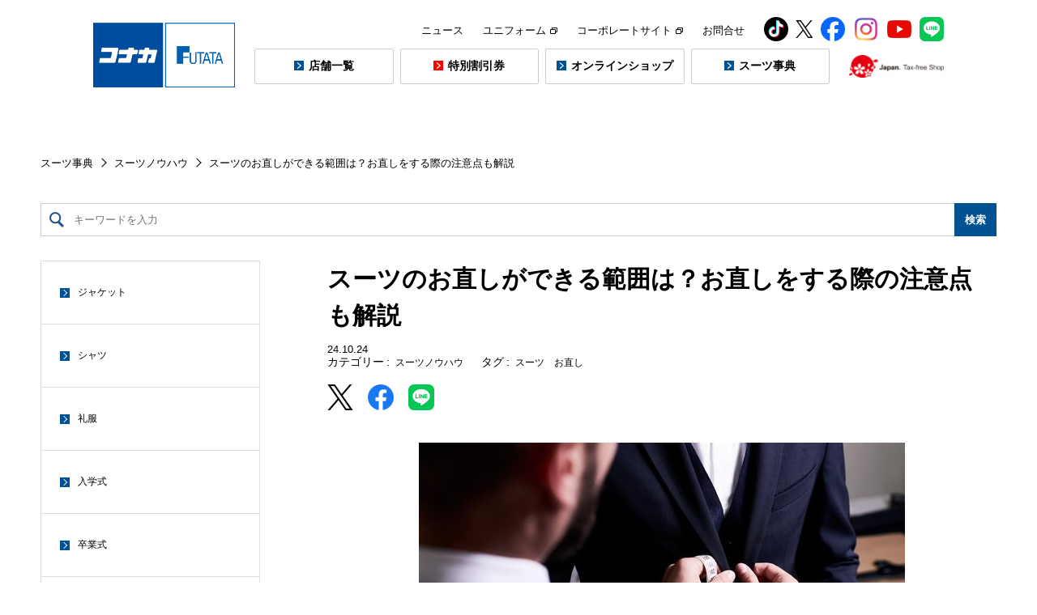

--- FILE ---
content_type: text/html
request_url: https://www.konaka-jp.com/suit/2023/10/post_6.html
body_size: 12203
content:
<!DOCTYPE html>
<html lang="ja">
<head>
<!-- meta -->
<meta charset="utf-8">
<meta name="viewport" content="width=device-width,initial-scale=1.0,minimum-scale=1.0,maximum-scale=1.0,user-scalable=0">
<meta name="title" content="コナカ" />
<meta name="description" content="コナカはスーツを中心に、メンズ・レディス用品の企画・製造・販売を手がけ、安心で高品質の価値ある商品を提供します。オフィシャルサイトでは充実した最新の情報をいち早くお届けします。">
<meta name="keywords" content="コナカ,KONAKA,フタタ,FUTATA,スーツ,礼服" />
<!-- title -->
<title>スーツのお直しができる範囲は？お直しをする際の注意点も解説 | スーツ事典</title>
<meta property="og:title" content="スーツのお直しができる範囲は？お直しをする際の注意点も解説 | スーツ事典">
<meta property="og:type" content="article">
<meta property="og:description" content="コナカはスーツを中心に、メンズ・レディス用品の企画・製造・販売を手がけ、安心で高品質の価値ある商品を提供します。オフィシャルサイトでは充実した最新の情報をいち早くお届けします。">
<meta property="og:url" content="https://www.konaka-jp.com/suit/2023/10/post_6.html">
<meta property="og:image" content="https://www.konaka-jp.com/suit/assets_c/2023/10/8ceee28f628bc5033f49114d78bac1b03a61b982-thumb-1200xauto-312.jpg">
<meta property="og:site_name" content="コナカ・フタタ公式サイト | 高品質の紳士服・スーツ・フォーマル・レディスなど">
<meta name="twitter:card" content="summary">
<meta name="twitter:title" content="スーツのお直しができる範囲は？お直しをする際の注意点も解説 | スーツ事典">
<meta name="twitter:description" content="コナカはスーツを中心に、メンズ・レディス用品の企画・製造・販売を手がけ、安心で高品質の価値ある商品を提供します。オフィシャルサイトでは充実した最新の情報をいち早くお届けします。">
<meta name="twitter:image" content="https://www.konaka-jp.com/suit/assets_c/2023/10/8ceee28f628bc5033f49114d78bac1b03a61b982-thumb-1200xauto-312.jpg">
<meta name="twitter:url" content="https://www.konaka-jp.com/suit/2023/10/post_6.html">
<link rel="shortcut icon" href="/images/common/favicon.ico">
<!-- javascript -->
<script src="/js/common/jquery-1.9.1.min.js"></script>
<script src="/js/scripts.js"></script>
<!-- stylesheet -->
<link rel="stylesheet" href="/css/styles.css">
<!-- Google Tag Manager -->
<script>(function(w,d,s,l,i){w[l]=w[l]||[];w[l].push({'gtm.start':
new Date().getTime(),event:'gtm.js'});var f=d.getElementsByTagName(s)[0],
j=d.createElement(s),dl=l!='dataLayer'?'&l='+l:'';j.async=true;j.src=
'https://www.googletagmanager.com/gtm.js?id='+i+dl;f.parentNode.insertBefore(j,f);
})(window,document,'script','dataLayer','GTM-WK56BZ9');</script>
<!-- End Google Tag Manager -->
</head>
<body>
<!-- Google Tag Manager (noscript) -->
<noscript><iframe src="https://www.googletagmanager.com/ns.html?id=GTM-WK56BZ9"
height="0" width="0" style="display:none;visibility:hidden"></iframe></noscript>
<!-- End Google Tag Manager (noscript) -->
    <header class="l-header" data-header>
    <div class="l-header-layout" data-header-height>
      <div class="l-header-inner">
        <p class="p-header-sitelogo"><a href="/"><img src="/img/common/logo_sitelogo_02.png" alt="コナカ FUTATA" class="u-pc-hide"><img src="/img/common/logo_sitelogo_01.png" alt="すべては品質から。コナカ FUTATA" class="u-pc-only u-tb-hide"></a></p>
        <div class="p-header-menu" data-menu>
          <ul class="p-gnav">
            <li class="p-gnav__item"><a href="/#shoplist" data-header-menu-anchor>店舗一覧</a></li>
            <li class="p-gnav__item"><a href="https://www.konaka-jp.com/coupon/" target="_blank">特別割引券</a></li>
            <li class="p-gnav__item"><a href="https://www.konaka.jp" target="_blank">オンラインショップ</a></li>
            <li class="p-gnav__item"><a href="/suit/">スーツ事典</a></li>
            <li class="p-gnav__item u-pc-hide"><a href="https://www.konaka.co.jp/uniform/" target="_blank">ユニフォーム</a></li>
            <li class="p-gnav__item u-pc-hide"><a href="https://www.tiktok.com/@konafuta" target="_blank">TikTok</a></li>
            <li class="p-gnav__item u-pc-hide"><a href="https://twitter.com/Konaka_Futata" target="_blank">X</a></li>
            <li class="p-gnav__item u-pc-hide"><a href="https://www.facebook.com/konaka.futata/" target="_blank">Facebook</a></li>
            <li class="p-gnav__item u-pc-hide"><a href="https://www.instagram.com/konaka.futata_official/" target="_blank">Instagram</a></li>
            <li class="p-gnav__item u-pc-hide"><a href="https://www.youtube.com/channel/UC6RygC0fhkOQRINSFYOPNzg" target="_blank">YouTube</a></li>
            <li class="p-gnav__item u-pc-hide"><a href="https://liff.line.me/2002602725-E00DNDGN/landing?follow=%40647afkll&lp=o46Aze&liff_id=2002602725-E00DNDGN" target="_blank">LINE</a></li>
            <li class="p-gnav__item--banner"><a href="/taxfree/en/"><img src="/img/common/logo_taxfree_01.png" alt="Japan. Tax-free Shop"></a></li>
          <!-- /.p-gnav --></ul>
          <ul class="p-subnav">
            <li class="p-subnav__item"><a href="/news/">ニュース</a></li>
            <li class="p-subnav__item u-pc-only"><a href="https://www.konaka.co.jp/uniform/" target="_blank">ユニフォーム<img src="/img/common/icon_window_02.png" alt="別窓で開く" class="p-icon-window--right"></a></li>
            <li class="p-subnav__item u-pc-only"><a href="https://www.konaka.co.jp" target="_blank">コーポレートサイト<img src="/img/common/icon_window_02.png" alt="別窓で開く" class="p-icon-window--right"></a></li>
            <li class="p-subnav__item"><a href="/contact/">お問合せ</a></li>
            <li class="p-subnav__item u-pc-only sns"><a href="https://www.tiktok.com/@konafuta" target="_blank"><img class="tiktok" src="/img/common/icon_tiktok.png" alt="TikTok"></a><a href="https://twitter.com/Konaka_Futata" target="_blank"><img class="twitter" src="/img/common/icon_twitter.png" alt="X"></a><a href="https://www.facebook.com/konaka.futata/" target="_blank"><img class="facebook" src="/img/common/icon_facebook.png" alt="Facebook"><a href="https://www.instagram.com/konaka.futata_official/" target="_blank"><img class="insta" src="/img/common/icon_insta.png" alt="Instagram"></a><a href="https://www.youtube.com/channel/UC6RygC0fhkOQRINSFYOPNzg" target="_blank"><img class="youtube" src="/img/common/icon_youtube.png" alt="YouTube"></a><a href="https://liff.line.me/2002602725-E00DNDGN/landing?follow=%40647afkll&lp=o46Aze&liff_id=2002602725-E00DNDGN" target="_blank"><img class="line" src="/img/common/icon_line.png" alt="LINE"></li>
            <li class="p-subnav__item u-sp-only"><a href="/faq/">よくある質問</a></li>
            <li class="p-subnav__item u-sp-only"><a href="https://www.konaka.co.jp" target="_blank">会社情報<img src="/img/common/icon_window_01.png" alt="別窓で開く" class="p-icon-window--right"></a></li>
            <li class="p-subnav__item u-sp-only"><a href="https://konaka-recruit.com" target="_blank">採用情報<img src="/img/common/icon_window_01.png" alt="別窓で開く" class="p-icon-window--right"></a></li>
          <!-- /.p-subnav --></ul>
          <div class="p-header-menu__overlay" data-menu-overlay></div>
        <!-- /.p-header-menu --></div>
        <p class="p-header-menu-coupon-icon u-pc-hide"><a href="/coupon/"><img src="/img/common/icon_coupon.png" alt=""><span class="p-header-menu-icon__text">COUPON</span></a></p>
          <p class="p-header-menu-ec-icon u-pc-hide"><a href="https://www.konaka.jp/" target="_blank"><img src="/img/common/icon_hnav_cart.png" alt=""><span class="p-header-menu-icon__text">オンライン<br>ショップ</span></a></p>
          <div class="p-header-menu-icon" data-menu-button>
          <a href="#" data-menu-button-anchor>
            <div class="p-header-menu-icon__layout">
              <span class="p-header-menu-icon__line--01"></span>
              <span class="p-header-menu-icon__line--02"></span>
              <span class="p-header-menu-icon__line--03"></span>
              <span class="p-header-menu-icon__text">MENU</span>
              <span class="p-header-menu-icon__text--open">CLOSE</span>
            <!-- /.p-header-menu-icon__layout --></div>
          </a>
        <!-- /.p-header-menu-icon --></div>
      <!-- /.l-header-inner --></div>
    <!-- /.l-header-layout --></div>
  <!-- /.l-header --></header>
  <div class="l-body">
<div class="l-frame--wide">
    <ul class="p-topic-path">
        <li class="p-topic-path__item"><a href="/suit/">スーツ事典</a></li>
        <li class="p-topic-path__item"><a href="/suit/cat90">スーツノウハウ</a></li>
        <li class="p-topic-path__item">スーツのお直しができる範囲は？お直しをする際の注意点も解説</li>
    <!-- /.p-topic-path --></ul>
    <form action="/suit/search.html" method="GET">
    <div class="p-article-search-box">
        <p class="p-article-search-box__input-text"><input type="text" name="search" id="article_search_input" placeholder="キーワードを入力"></p>
        <p class="p-article-search-box__input-submit"><button type="submit">検索</button></p>
    <!-- /.p-article-search-box --></div>
</form>
    <div class="p-body-column-2">
        <div class="p-body-column-2__content">
            <div class="p-article-detail-header">
                <h1 class="p-article-detail-header__title">スーツのお直しができる範囲は？お直しをする際の注意点も解説</h1>
                <p class="p-article-detail-header__date">24.10.24</p>
                <div class="p-article-detail-header__cat">
                    <h2 class="p-article-detail-header__cat-heading">カテゴリー</h2>
                    <p class="p-article-detail-header__cat-desc"><a href="/suit/cat90/">スーツノウハウ</a></p>
                <!-- /.p-article-detail-header__cat --></div>
                <div class="p-article-detail-header__cat">
                    <h2 class="p-article-detail-header__cat-heading">タグ</h2>
                    <p class="p-article-detail-header__cat-desc"><a href="/suit/tag/22/">スーツ　お直し</a></p>
                <!-- /.p-article-detail-header__cat --></div>
                <ul class="p-article-detail-header__share">
                    <li class="p-article-detail-header__share-item"><a href="https://twitter.com/share?url=https://www.konaka-jp.com/suit/2023/10/post_6.html&text=%E3%82%B9%E3%83%BC%E3%83%84%E3%81%AE%E3%81%8A%E7%9B%B4%E3%81%97%E3%81%8C%E3%81%A7%E3%81%8D%E3%82%8B%E7%AF%84%E5%9B%B2%E3%81%AF%EF%BC%9F%E3%81%8A%E7%9B%B4%E3%81%97%E3%82%92%E3%81%99%E3%82%8B%E9%9A%9B%E3%81%AE%E6%B3%A8%E6%84%8F%E7%82%B9%E3%82%82%E8%A7%A3%E8%AA%AC" target="_blank"><img src="/img/common/icon_share_x_01.png" alt="X"></a></li>
                    <li class="p-article-detail-header__share-item"><a href="http://www.facebook.com/share.php?u=https://www.konaka-jp.com/suit/2023/10/post_6.html" target="_blank"><img src="/img/common/icon_share_facebook_01.png" alt="Facebook"></a></li>
                    <li class="p-article-detail-header__share-item"><a href="https://social-plugins.line.me/lineit/share?url=https://www.konaka-jp.com/suit/2023/10/post_6.html" target="_blank"><img src="/img/common/icon_share_line_01.png" alt="LINE"></a></li>
                <!-- /.p-article-detail-header__share --></ul>
            <!-- /.p-article-detail-header --></div>
            <div class="p-article-detail-content">
                <p><img src="/suit/assets_c/2023/10/8ceee28f628bc5033f49114d78bac1b03a61b982-thumb-600xauto-312.jpg" alt="スーツのお直しができる範囲は？お直しをする際の注意点も解説"></p>
                <p>スーツの着こなしは印象を左右するため大切です。特にサイズ感が合っていないスーツは、だらしないように見えたりカジュアル感が強まったりと、ビジネスシーンでは失礼にあたる恐れもあります。<br />とはいえ、体型やトレンドの変化でサイズ感やシルエットが合わなくなるケースはよくあることです。その場合には、ビシッとしたスーツの着こなしが復活するお直しがおすすめです。<br />この記事ではスーツのお直しできる範囲や、費用の目安・期間についてご紹介します。</p>
<div class="table-of-contents">
<ul>
<li>目次</li>
<li><span><a href="#_Toc143013900">1.スーツのお直しの必要性</a></span></li>
<li><span><a href="#_Toc143013901">2.スーツのお直しが必要かのチェックポイント</a></span></li>
<li><span><a href="#_Toc143013902">2-1.ジャケット</a></span></li>
<li><span><a href="#_Toc143013903">2-2.パンツ</a></span></li>
<li><span><a href="#_Toc143013904">3.スーツのお直しができる範囲</a></span></li>
<li><span><a href="#_Toc143013905">3-1.ジャケット</a></span></li>
<li><span><a href="#_Toc143013906">3-2.パンツ</a></span></li>
<li><span><a href="#_Toc143013907">4.スーツのお直しにかかる費用</a></span></li>
<li><span><a href="#_Toc143013908">5.スーツのお直しの期間</a></span></li>
<li><span><a href="#_Toc143013909">6.スーツのお直しを依頼する際の注意点</a></span></li>
<li><span><a href="#_Toc143013910">6-1.シルエットを崩さないようにする</a></span></li>
<li><span><a href="#_Toc143013911">6-2.購入した状態と全く同じにはならない</a></span></li>
<li><span><a href="#_Toc143013912">6-3.ミシン目が残る場合がある</a></span></li>
<li><span><a href="#_Toc143013913">まとめ</a></span></li>
</ul>
</div>
<h2><span id="_Toc143013900"></span>1.スーツのお直しの必要性</h2>
<p><img alt="image01スーツのお直しの必要性.jpg" src="/suit/assets/d345db60c14861e319881097b574b4abc0495bd4.jpg" width="1920" height="1080" class="mt-image-none" /></p>
<p>スーツの着こなしは、ビシッと着こなしていると相手に良い印象を与えます。<br />とくにサイズ感では、大きいとだぼついてルーズな印象となり、反対にきつかったり短いサイズは貧相な印象を与えます。どちらにしてもイメージダウンにつながり残念な印象となります。<br />スーツは長く着用できるものなので、その間に体型が変わってしまいサイズが合わなくなってしまうことがあります。また、スーツのトレンドも少しずつ変化していきます。<br />体型の変化でサイズが合わないスーツや、トレンドの変化でフォルムが流行遅れかな？と感じるスーツでも、お直しすることで改めてかっこよく着こなせる可能性があります。<br />身体のサイズやトレンドに合わせたシルエットの着こなしは印象にも違いが出るため、お直しに出すことをおすすめします。</p>
<h2><span id="_Toc143013901"></span>2.スーツのお直しが必要かのチェックポイント</h2>
<p>スーツのお直しが必要か判断できるチェックポイントをご紹介します。</p>
<h3><span id="_Toc143013902">2-1.ジャケット</span></h3>
<p>まずは、スーツジャケットの適性サイズを見ていきましょう。</p>
<ul>
<li>袖丈の長さ</li>
</ul>
<p>腕をおろした時に、スーツの袖口が親指の先から11〜12cmくらいの長さになるのが目安です。ワイシャツがスーツの袖口から1〜1.5cmほど見えるとバランスが良いです。</p>
<ul>
<li>肩回りのライン</li>
</ul>
<p>スーツの肩山の部分に肩が収まり、肩山部分を指1本でつまめるくらいのゆとりが目安です。スーツの肩幅が小さいと二の腕の上部にシワが入り、大きいと肩山がずれて肩まわりや胸まわりにシワが入ります。</p>
<ul>
<li>Vライン</li>
</ul>
<p>ボタンを留めてキレイにVラインができているか確認します。胸囲よりもスーツが小さいと衿が浮きVラインが湾曲し、サイズが大きいと縦にシワが入ります。胸にこぶしひとつが入るかが目安です。</p>
<ul>
<li>背中のシワの有無</li>
</ul>
<p>胸囲やウエストのサイズが合っていないと背中にシワができキレイに見えません。背中が突っ張っていないか、たるんでいないか確認します。</p>
<ul>
<li>ボタン着用時のライン</li>
</ul>
<p>ボタンを留めるとスーツにシワができてしまうのはNGです。ボタンを留めてボタンの位置にこぶしひとつが入るくらいが目安です。タイトなシルエットが好みでも手のひらが入るくらいの余裕は持たせます。</p>
<ul>
<li>脇下のたるみ</li>
</ul>
<p>ボタンを留めた状態で、背面側や横側から確認して縦や横にシワが入っていないか確認します。サイズが大きいとシワが入ってしまいます。</p>
<ul>
<li>衿まわりのライン</li>
</ul>
<p>ワイシャツの衿が見えるかが目安です。小さいサイズだとスーツとワイシャツの衿元に隙間があき、大きすぎるとワイシャツの衿が隠れてしまいます。</p>
<h3><span id="_Toc143013903"></span>2-2.パンツ</h3>
<p>スーツパンツの適性サイズのチェックポイントは下記です。</p>
<ul>
<li>ウエストまわりのサイズ</li>
</ul>
<p>パンツのウエスト部分が腰骨の上にくる位置ではくのが正しい位置です。上げすぎるとジャストサイズでもシワが入ったりきつく感じたりします。正しい位置ではき、ベルトなしの状態で、手のひらが無理なく入るくらいが適正なサイズです。</p>
<ul>
<li>ポケットのライン</li>
</ul>
<p>ウエスト部分のポケットがちゃんと閉じているか確認します。パンツがきつくなるとポケットが引っ張られて開きます。</p>
<ul>
<li>バックラインのゆとり</li>
</ul>
<p>少しゆとりがある程度が適正です。後ろや横から見て、ヒップが浮き上がっているのは小さい証です。</p>
<ul>
<li>内もものもたつきの有無</li>
</ul>
<p>太ももまわりの生地を指でつまめるか確認します。ゆとりがあり過ぎるともたつき、細すぎても太もものラインがぴったり出てチープな印象に捉えられる可能性もあります。</p>
<ul>
<li>裾丈の長さ</li>
</ul>
<p>裾丈の長さは裾が靴にかかり、裾が少しだけたるむ程度が目安です。直立状態でくるぶしが見える、裾がたるみすぎているなどはNGです。靴を脱いだ状態であれば、床から指1〜2本分のあたりに裾がくるとちょうど良い長さです。</p>
<ul>
<li>プリーツのライン</li>
</ul>
<p>ウエスト部分の両サイドに、折り込んでひだ（プリーツ）になった部分を確認します。ポケットのライン同様、サイズがきついとプリーツ部分が開き、ゆるいとシワが出ます。</p>
<ul>
<li>センタープレスのライン</li>
</ul>
<p>センタープレスは、パンツの中央の折り目のことでセンタークリースとも呼ばれます。足の中央にラインが入っているため、足長効果やキチンと感を与えます。センタープレスのラインが真っ直ぐ入っているか、シワができないか確認します。</p>
<div style="padding: 10px; margin-bottom: 10px; border: 1px dotted #333333; border-radius: 5px;">【関連記事】<a href="https://www.konaka-jp.com/suit/2023/10/post_5.html">スーツのサイズの選び方を紹介！注意点や正しい測り方も</a></div>
<h2><span id="_Toc143013904"></span>3.スーツのお直しができる範囲</h2>
<p>スーツのお直しはサイズを小さくすることは無理のない範囲で可能ですが、サイズを大きくすることは難しくなります。サイズを大きくする場合、縫製のときに必要な縫い代でしか調整できないため1〜4cmほどと限りがあり、お直しの位置や素材によってはできない場合もあります。<br />ジャケットとパンツ、それぞれの部位に分けてお直しできる範囲をご紹介します。また、お直しではサイズダウンすることを「つめる」、サイズアップすることを「出す」と表現されます。</p>
<h3><span id="_Toc143013905"></span>3-1.ジャケット</h3>
<p>ジャケットのお直しできる範囲を見ていきます。</p>
<h4><u>・着丈つめ</u></h4>
<p>着丈は首のつけ根から裾の部分までの長さのことです。</p>
<p>着丈の長さは、つめることが可能です。着丈の長さの目安は、ヒップラインが見えるくらいが適正の長さです。</p>
<h4><u>・袖丈つめ</u></h4>
<p>袖の長さをつめて短くできます。腕の長さは左右差がある場合もあるため、それぞれの長さに合わせて調整します。つめる分が長くなると袖口が広がるため、袖口の幅を狭める調整も必要になる場合もあります。</p>
<h4><u>・袖巾つめ</u></h4>
<p>袖巾は、脇の高さあたりの腕まわりのことで、つめて細くできます。肩山から袖をすっきりさせてウエストと隙間が空くと、すっきりとした印象になります。</p>
<h4><u>・脇まわりつめ</u></h4>
<p>脇まわり（ウエスト部分）はつめて3〜4cmほど小さくできます。ポケットの位置はずらせないため、シルエットの変化に注意が必要です。</p>
<h4><u>・肩巾つめ</u></h4>
<p>肩巾を狭めることができます。2cm程度が目安です。肩巾をつめる際には、肩パッドの調整を合わせて行うとバランスよくお直しできます。</p>
<h4><u>・身巾つめ</u></h4>
<p>身巾は胸囲の部分です。左右のラインをつめることで4cmほど小さくできます。</p>
<h4><u>・その他のお直し</u></h4>
<p>その他、肩パッドのお直しや、裏地の交換といったお直しが可能です。スーツは基本、キチンと感を出すため肩パッドが入っていますが、肩パッドを取り外したり薄くしたりすることで、柔らかい印象を出すことが可能です。<br />また、裏地がすり切れた、シミが付いたなどの場合も、裏地を取り換えたり一部だけを修理したりできます。</p>
<h3><span id="_Toc143013906"></span>3-2.パンツ</h3>
<p>続いてパンツのお直し範囲を見ていきます。</p>
<h4><u>・丈つめ・丈出し</u></h4>
<p>パンツの丈を短く、または長くできます。パンツ裾がシングルかダブルかで料金が変わる場合があります。</p>
<h4><u>・ウエストつめ・ウエスト出し</u></h4>
<p>ウエスト部分は小さくも大きくもできます。許容範囲は3〜4cmほどです。プリーツ部分を調整するなどで、それ以上の調整が可能となる場合もありますが、パンツのポケット位置は調整できないため、シルエットを考慮する必要があります。</p>
<h4><u>・裾巾つめ</u></h4>
<p>パンツ裾を小さくできます。丈つめした場合には、裾巾が広がるため一緒にサイズ感を確認すると良いでしょう。裾巾だけを大きくサイズ変更はできないため、膝まわりやふくらはぎ周辺も考慮する必要があります。全体にタイトすぎるとスキニーのようになり、カジュアルな印象となるため注意が必要です。</p>
<h4><u>・太ももまわりのつめ</u></h4>
<p>太ももまわりは2cmほど小さくできます。</p>
<h4><u>・ヒップまわりのつめ</u></h4>
<p>ヒップまわりは後ろの中心をつめて小さくできます。しかし、ウエスト部分からヒップの下の方へと徐々につめる幅が小さくなってしまうため、ウエストよりつめる幅が小さくなります。そのため、太もも周りをつめてヒップまわりのだぼつきを解消させる方法が良い場合もあります。</p>
<h4><u>・その他のお直し</u></h4>
<p>パンツの裾がすり切れた、おしり部分が裂けたといったことがあります。すり切れたり裂けたりした場所をつめるか、ミシンタタキやかけつぎといった手法で修理する方法があります。<br />このようなケースは、サイズが合っていないスーツを着用している場合に発生してしまうため、身体のサイズに合ったスーツを着用するようにしましょう。</p>
<h2><span id="_Toc143013907"></span>4.スーツのお直しにかかる費用</h2>
<p>スーツのお直しにかかる費用は直す場所によって費用が異なります。また素材などによっても費用は変動する可能性があります。どのようなお直しが最適か、どこまで対応が可能か店舗のスタッフと相談して確認するようにしましょう。</p>
<h2><span id="_Toc143013908"></span>5.スーツのお直しの期間</h2>
<p>スーツのお直し期間は直す場所によって異なります。調整箇所が多かったり複雑な調整になったりすると期間を長く見積もっておいたほうが良いでしょう。</p>
<h2><span id="_Toc143013909"></span>6.スーツのお直しを依頼する際の注意点</h2>
<p><img alt="image02スーツのお直しを依頼する際の注意点.jpg" src="/suit/assets/f975fb6bc58d82ad21690d74eac8554377cda53f.jpg" width="1920" height="1080" class="mt-image-none" /></p>
<p>スーツのお直しを依頼するときは、下記に注意しましょう。</p>
<h3><span id="_Toc143013910"></span>6-1.シルエットを崩さないようにする</h3>
<p>ウエストや腕まわり、太ももまわりを小さくする場合、シルエットが大きく変化します。とくに太ももまわりだけ、ウエストだけといった一部分だけを調整すると全体のバランスも悪くなります。ヒップ中央の縫い目とサイドを調整する「三方出し」や「三方詰め」を行うことで、キレイなシルエットを保てるようになります。<br />丈つめ・丈出しよりも採寸が難しくなるため、スーツのフィッティング知識のある方に相談するようにしましょう。<br />小さくする場合にはワンサイズほど、大きくする場合にはハーフサイズほどが許容範囲だといえます。</p>
<h3><span id="_Toc143013911"></span>6-2.購入した状態と全く同じにはならない</h3>
<p>ウエスト部分を調整することで、ベルトループの位置が変わります。また後ろポケットの位置はウエストを出すと外側へ、詰めると内側へ動く場合があります。<br />前側はプリーツを増やす（ノータックをワンタック、ワンタックをツータック）ことで印象が変わります。ノータックはカジュアルなパンツに多く、ツータックになるとクラシカルな印象となります。</p>
<h3><span id="_Toc143013912"></span>6-3.ミシン目が残る場合がある</h3>
<p>サイズを大きくする場合には縫い代部分を出すため、もともとの縫い目跡が表に出てきます。そのため、素材によって縫い目が目立つ場合があります。<br />また、大きくすると縫い代が小さくなるため、縫い目の強度が弱まることも考えられます。</p>
<h2><span id="_Toc143013913"></span>まとめ</h2>
<p>体型が変わってしまった方や、クローゼットに眠らせたままずっと着ていないスーツがあるという方も多いのではないでしょうか。<br />スーツをジャストサイズにお直しして着用するとずいぶんと印象が変わるはずです。ぜひお直しに出すことを検討してみましょう。<br />基本的には自身の身体に合ったサイズのスーツ選びが大切です。</p>
<p>当社でお受けできないお直しもございます。ご希望の場合は、店舗スタッフにご相談ください。</p>
<div class="author_box">
<div class="author-box border-element">
<div class="author-name">この記事を書いた人</div>
<figure class="author-thumb"><img alt="" jpg="" src="/suit/assets/f339b76159cffce252275060c30ae8df6d4a02e5.jpg" width="200" height="246" class="mt-image-none" /></figure>
<div class="author-content">
<div class="author-name"><a rel="follow" target="_self" href="https://www.instagram.com/konaka.futata_official/">大内　研</a></div>
<div class="author-description">
<p>2002年に株式会社コナカに入社。2008年にスーツセレクトの店長として4年間勤務。その後東京地区、千葉地区の複数店舗を統括するエリアマネージャーとして10年勤務。その後2021年に商品本部に配属され、現在バイヤーとしてメンズジャケット、メンズパンツのバイヤー業務を担当。市場調査、ファッション関連の情報収集、お客様ニーズの調査を行い、商品企画や生産に活かしております。１人でも多くのお客様のご意見、店舗スタッフからの要望に応えられること、また自製品をご購入頂き喜んで頂けることを常に考え、製品の生産に励んでおります。</p>
<p></p>
</div>
<p></p>
<p></p>
<p></p>
<p></p>
<p></p>
</div>
</div>
</div>
<style>
.table-of-contents {
  width: 100%;
  text-align: left;
  margin: 40px 0;
  font-size: 100%;
  float: left;
        }
.table-of-contents ul {
  border: solid 2px #004b93;
  padding: 0.5em;
  position: relative;
  margin-top: 2em;
}
.table-of-contents ul li {
  line-height: 1.5;
  padding: 0.5em 0 0.5em 1.4em;
  border-bottom: dashed 1px silver;
  list-style-type: none!important;
}
.table-of-contents ul li:last-of-type {
  border-bottom: none;
}
.author-box {
  width: 100%;
  border: solid 2px #004b93;
  line-height: 1.4;
  position: relative;
  padding: 1.6% 2.2% 2%;
}
.author-box p {
  margin-top: 0.3em;
  line-height: 1.3;
}
.author-box .author-name {
  font-size: 1.1em;
  font-weight: bold;
  margin-bottom: 0.4em;
}
.author-thumb {
  float: left;
  margin-top: 3px;
  width: 160px;
}
.author-content {
  margin-left: 130px;
}
.author-description {
  margin-bottom: 1em;
}
.nwa .author-box {
  text-align: center;
  padding: 20px;
}
.nwa .author-box .author-thumb {
  float: none;
  width: 100px;
  margin: 9px auto 0;
}
.nwa .author-box .author-content {
  margin: 0;
  padding: 1em;
}
.nwa .author-box .author-description {
  text-align: left;
}
.line{
border:1px solid #004b93;
}
</style>
            <!-- /.p-article-detail-content --></div>
        <!-- /.p-body-column-2__content --></div>
        <div class="p-body-column-2__side">
            <div class="p-sidebar">
                <ul class="p-sidebar-list--article">
    <li class="p-sidebar-list__item"><a href="/suit/cat99">ジャケット</a></li>
    <li class="p-sidebar-list__item"><a href="/suit/cat98">シャツ</a></li>
    <li class="p-sidebar-list__item"><a href="/suit/cat97">礼服</a></li>
    <li class="p-sidebar-list__item"><a href="/suit/cat96">入学式</a></li>
    <li class="p-sidebar-list__item"><a href="/suit/cat95">卒業式</a></li>
    <li class="p-sidebar-list__item"><a href="/suit/cat94">靴</a></li>
    <li class="p-sidebar-list__item"><a href="/suit/cat93">ネクタイ</a></li>
    <li class="p-sidebar-list__item"><a href="/suit/cat_1">成人式 スーツ</a></li>
    <li class="p-sidebar-list__item"><a href="/suit/cat91">スーツ色</a></li>
    <li class="p-sidebar-list__item"><a href="/suit/cat90">スーツノウハウ</a></li>
    <li class="p-sidebar-list__item"><a href="/suit/suit">スーツ</a></li>
    <li class="p-sidebar-list__item"><a href="/suit/cat">フォーマル</a></li>
    <li class="p-sidebar-list__item"><a href="/suit/wedding">結婚式</a></li>
</ul>
            <!-- /.p-sidebar --></div>
        <!-- /.p-body-column-2__side --></div>
    <!-- /.p-body-column-2 --></div>
<!-- /.l-frame --></div>
<!-- /.l-body --></div>
  <footer class="l-footer">
    <div class="l-footer-layout">
      <div class="l-footer-inner-01">
        <div class="p-footer-app">
          <p class="p-footer-app-icon"><img src="/img/common/icon_app_01.png" alt="コナカ・フタタアプリ"></p>
          <div class="p-footer-app-store">
            <h2 class="p-footer-app-store__heading">コナカ・フタタ アプリ</h2>
            <ul class="p-footer-app-store-button">
              <li class="p-footer-app-store-button__item--apple"><a href="https://itunes.apple.com/jp/app/konaka-%E3%82%A2%E3%83%97%E3%83%AA/id1383244968?l=ja&ls=1&mt=8" target="_blank"><img src="/img/common/button_app_apple_01.png" alt="App Store からダウンロード"></a></li>
              <li class="p-footer-app-store-button__item--google"><a href="https://play.google.com/store/apps/details?id=com.konaka.konaka" target="_blank"><img src="/img/common/button_app_google_01.png" alt="Google Play で手に入れよう"></a></li>
            <!-- /.p-footer-app-store-button --></ul>
          <!-- /.p-footer-app-store --></div>
        <!-- /.p-footer-app --></div>
        <ul class="p-footer-menu">
          <li class="p-footer-menu__item"><a href="/faq/">よくあるご質問</a></li>
          <li class="p-footer-menu__item"><a href="/contact/">お問合せ</a></li>
          <li class="p-footer-menu__item"><a href="https://point-infomation.com/konaka/ko_p_ref.aspx" target="_blank">ポイント照会</a></li>
        <!-- /.p-footer-menu --></ul>
        <ul class="p-footer-menu">
          <li class="p-footer-menu__item--no-arrow"><a href="https://www.konaka.co.jp/company/gaikyo.html" target="_blank"><img src="/img/common/icon_window_03.png" alt="別窓で開く" class="p-icon-window--left">会社概要</a></li>
          <li class="p-footer-menu__item--no-arrow"><a href="https://www.konaka.jp" target="_blank"><img src="/img/common/icon_window_03.png" alt="別窓で開く" class="p-icon-window--left">オンラインショップ</a></li>
          <li class="p-footer-menu__item"><a href="/kobutsusho/">古物営業法に基づく表示</a></li>
        <!-- /.p-footer-menu --></ul>
        <br><br>
        <ul class="p-footer-menu">
        <li class="p-footer-menu__item"><img src="/img/common/icon_window_03.png" alt="別窓で開く" class="p-icon-window--left"><a href="https://www.suit-select.com/" target="_blank">SUIT SELECT BRAND SITE</a></li>
        <li class="p-footer-menu__item"><img src="/img/common/icon_window_03.png" alt="別窓で開く" class="p-icon-window--left"><a href="https://www.suit-select.jp/" target="_blank">SUIT SELECT ONLINE SHOP</a></li>
        <li class="p-footer-menu__item"><img src="/img/common/icon_window_03.png" alt="別窓で開く" class="p-icon-window--left"><a href="https://difference.tokyo/" target="_blank">DIFFERENCE</a></li>
        <br><br>
        <li class="p-footer-menu__item"><img src="/img/common/icon_window_03.png" alt="別窓で開く" class="p-icon-window--left"><a href="https://www.samantha.co.jp/shop/c/cST" target="_blank">Samantha Thavasa</a></li>
        <li class="p-footer-menu__item"><img src="/img/common/icon_window_03.png" alt="別窓で開く" class="p-icon-window--left"><a href="https://www.samantha.co.jp/shop/c/cSV" target="_blank">SAMANTHAVEGA</a></li>
        <li class="p-footer-menu__item"><img src="/img/common/icon_window_03.png" alt="別窓で開く" class="p-icon-window--left"><a href="https://www.samantha.co.jp/shop/c/cPC" target="_blank">Samantha Thavasa Petit Choice</a></li>
        <li class="p-footer-menu__item"><img src="/img/common/icon_window_03.png" alt="別窓で開く" class="p-icon-window--left"><a href="https://www.samantha.co.jp/shop/c/cTR" target="_blank">Samantha Tiara</a></li>
        <li class="p-footer-menu__item"><img src="/img/common/icon_window_03.png" alt="別窓で開く" class="p-icon-window--left"><a href="https://www.samantha.co.jp/shop/c/cSL" target="_blank">SAMANTHA SILVA</a></li>
        <li class="p-footer-menu__item"><img src="/img/common/icon_window_03.png" alt="別窓で開く" class="p-icon-window--left"><a href="https://www.samantha.co.jp/shop/c/cKZ" target="_blank">KINGZ</a></li>
        <li class="p-footer-menu__item"><img src="/img/common/icon_window_03.png" alt="別窓で開く" class="p-icon-window--left"><a href="https://www.samantha.co.jp/shop/c/cSG" target="_blank">Samantha Thavasa GOLF</a></li>
        <li class="p-footer-menu__item"><img src="/img/common/icon_window_03.png" alt="別窓で開く" class="p-icon-window--left"><a href="https://online.and-chouette.jp/shop/default.aspx" target="_blank">&amp; chouette</a></li>
        <li class="p-footer-menu__item"><img src="/img/common/icon_window_03.png" alt="別窓で開く" class="p-icon-window--left"><a href="https://www.samantha-bridal.com/" target="_blank">Samantha Bridal</a></li>
        <!-- /.p-footer-menu --></ul>
      <!-- /.l-footer-inner-01 --></div>
      <div class="l-footer-inner-02">
      <div class="p-footer-sns-wrap">
        <h2><img class="twitter" src="/img/common/ttl_follow.png" alt="FOLLOW US"></h2>
        <div class="p-footer-sns"><a href="https://www.tiktok.com/@konafuta" target="_blank"><img class="tiktok" src="/img/common/icon_tiktok.png" alt="TikTok"></a><a href="https://twitter.com/Konaka_Futata" target="_blank"><img class="twitter" src="/img/common/icon_twitter_w.png" alt="X"></a><a href="https://www.facebook.com/konaka.futata/" target="_blank"><img class="facebook" src="/img/common/icon_facebook.png" alt="Facebook"></a><a href="https://www.instagram.com/konaka.futata_official/" target="_blank"><img class="insta" src="/img/common/icon_insta.png" alt="Instagram"></a><a href="https://www.youtube.com/channel/UC6RygC0fhkOQRINSFYOPNzg" target="_blank"><img class="youtube" src="/img/common/icon_youtube.png" alt="YouTube"></a><a href="https://liff.line.me/2002602725-E00DNDGN/landing?follow=%40647afkll&amp;lp=o46Aze&amp;liff_id=2002602725-E00DNDGN" target="_blank"><img class="line" src="/img/common/icon_line.png" alt="LINE"></a></div>
        </div>
        <p class="p-footer-button-recruit"><a href="https://konaka-recruit.com" target="_blank">採用情報</a></p>
        <p class="p-footer-copyright">コナカ・フタタ公式サイト<br>
          Copyright KONAKA All rights reserved</p>
      <!-- /.l-footer-inner-02 --></div>
    <!-- /.l-footer-layout --></div>
  <!-- /.l-footer --></footer>
<div class="p-media-queries" data-media-queries=""></div>
<!-- GDNリマケ -->
<script type="text/javascript">
var google_tag_params = {
ecomm_prodid: 'REPLACE_WITH_VALUE',
ecomm_pagetype: 'REPLACE_WITH_VALUE',
ecomm_totalvalue: 'REPLACE_WITH_VALUE',
};
</script>
<script type="text/javascript">
/* <![CDATA[ */
var google_conversion_id = 1028687280;
var google_custom_params = window.google_tag_params;
var google_remarketing_only = true;
/* ]]> */
</script>
<script type="text/javascript" src="//www.googleadservices.com/pagead/conversion.js">
</script>
<noscript>
<div style="display:inline;">
<img height="1" width="1" style="border-style:none;" alt="" src="//googleads.g.doubleclick.net/pagead/viewthroughconversion/1028687280/?value=0&amp;guid=ON&amp;script=0"/>
</div>
</noscript>
<!-- GDNリマケ -->
<!-- YDNリタゲ -->
<script type="text/javascript" language="javascript">
/* <![CDATA[ */
var yahoo_retargeting_id = 'Z1QH8YA46J';
var yahoo_retargeting_label = '';
/* ]]> */
</script>
<script type="text/javascript" language="javascript" src="//b92.yahoo.co.jp/js/s_retargeting.js"></script>
<!-- YDN　リタゲ -->
  </body>
</html>


--- FILE ---
content_type: text/css
request_url: https://www.konaka-jp.com/css/styles.css
body_size: 29040
content:
@charset "UTF-8";

/*! normalize.css v3.0.3 | MIT License | github.com/necolas/normalize.css */
/**
 * 1. Set default font family to sans-serif.
 * 2. Prevent iOS and IE text size adjust after device orientation change,
 *    without disabling user zoom.
 */
html {
  font-family: sans-serif;
  /* 1 */
  -ms-text-size-adjust: 100%;
  /* 2 */
  -webkit-text-size-adjust: 100%;
  /* 2 */
}

/**
 * Remove default margin.
 */
body {
  margin: 0;
}

/* HTML5 display definitions
   ========================================================================== */
/**
 * Correct `block` display not defined for any HTML5 element in IE 8/9.
 * Correct `block` display not defined for `details` or `summary` in IE 10/11
 * and Firefox.
 * Correct `block` display not defined for `main` in IE 11.
 */
article,
aside,
details,
figcaption,
figure,
footer,
header,
hgroup,
main,
menu,
nav,
section,
summary {
  display: block;
}

/**
 * 1. Correct `inline-block` display not defined in IE 8/9.
 * 2. Normalize vertical alignment of `progress` in Chrome, Firefox, and Opera.
 */
audio,
canvas,
progress,
video {
  display: inline-block;
  /* 1 */
  vertical-align: baseline;
  /* 2 */
}

/**
 * Prevent modern browsers from displaying `audio` without controls.
 * Remove excess height in iOS 5 devices.
 */
audio:not([controls]) {
  display: none;
  height: 0;
}

/**
 * Address `[hidden]` styling not present in IE 8/9/10.
 * Hide the `template` element in IE 8/9/10/11, Safari, and Firefox < 22.
 */
[hidden],
template {
  display: none;
}

/* Links
   ========================================================================== */
/**
 * Remove the gray background color from active links in IE 10.
 */
a {
  background-color: transparent;
}

/**
 * Improve readability of focused elements when they are also in an
 * active/hover state.
 */
a:active,
a:hover {
  outline: 0;
}

/* Text-level semantics
   ========================================================================== */
/**
 * Address styling not present in IE 8/9/10/11, Safari, and Chrome.
 */
abbr[title] {
  border-bottom: 1px dotted;
}

/**
 * Address style set to `bolder` in Firefox 4+, Safari, and Chrome.
 */
b,
strong {
  font-weight: bold;
}

/**
 * Address styling not present in Safari and Chrome.
 */
dfn {
  font-style: italic;
}

/**
 * Address variable `h1` font-size and margin within `section` and `article`
 * contexts in Firefox 4+, Safari, and Chrome.
 */
h1 {
  font-size: 2em;
  margin: 0.67em 0;
}

/**
 * Address styling not present in IE 8/9.
 */
mark {
  background: #ff0;
  color: #000;
}

/**
 * Address inconsistent and variable font size in all browsers.
 */
small {
  font-size: 80%;
}

/**
 * Prevent `sub` and `sup` affecting `line-height` in all browsers.
 */
sub,
sup {
  font-size: 75%;
  line-height: 0;
  position: relative;
  vertical-align: baseline;
}

sup {
  top: -0.5em;
}

sub {
  bottom: -0.25em;
}

/* Embedded content
   ========================================================================== */
/**
 * Remove border when inside `a` element in IE 8/9/10.
 */
img {
  border: 0;
}

/**
 * Correct overflow not hidden in IE 9/10/11.
 */
svg:not(:root) {
  overflow: hidden;
}

/* Grouping content
   ========================================================================== */
/**
 * Address margin not present in IE 8/9 and Safari.
 */
figure {
  margin: 1em 40px;
}

/**
 * Address differences between Firefox and other browsers.
 */
hr {
  box-sizing: content-box;
  height: 0;
}

/**
 * Contain overflow in all browsers.
 */
pre {
  overflow: auto;
}

/**
 * Address odd `em`-unit font size rendering in all browsers.
 */
code,
kbd,
pre,
samp {
  font-family: monospace, monospace;
  font-size: 1em;
}

/* Forms
   ========================================================================== */
/**
 * Known limitation: by default, Chrome and Safari on OS X allow very limited
 * styling of `select`, unless a `border` property is set.
 */
/**
 * 1. Correct color not being inherited.
 *    Known issue: affects color of disabled elements.
 * 2. Correct font properties not being inherited.
 * 3. Address margins set differently in Firefox 4+, Safari, and Chrome.
 */
button,
input,
optgroup,
select,
textarea {
  color: inherit;
  /* 1 */
  font: inherit;
  /* 2 */
  margin: 0;
  /* 3 */
}

/**
 * Address `overflow` set to `hidden` in IE 8/9/10/11.
 */
button {
  overflow: visible;
}

/**
 * Address inconsistent `text-transform` inheritance for `button` and `select`.
 * All other form control elements do not inherit `text-transform` values.
 * Correct `button` style inheritance in Firefox, IE 8/9/10/11, and Opera.
 * Correct `select` style inheritance in Firefox.
 */
button,
select {
  text-transform: none;
}

/**
 * 1. Avoid the WebKit bug in Android 4.0.* where (2) destroys native `audio`
 *    and `video` controls.
 * 2. Correct inability to style clickable `input` types in iOS.
 * 3. Improve usability and consistency of cursor style between image-type
 *    `input` and others.
 */
button,
html input[type=button],
input[type=reset],
input[type=submit] {
  -webkit-appearance: button;
  /* 2 */
  cursor: pointer;
  /* 3 */
}

/**
 * Re-set default cursor for disabled elements.
 */
button[disabled],
html input[disabled] {
  cursor: default;
}

/**
 * Remove inner padding and border in Firefox 4+.
 */
button::-moz-focus-inner,
input::-moz-focus-inner {
  border: 0;
  padding: 0;
}

/**
 * Address Firefox 4+ setting `line-height` on `input` using `!important` in
 * the UA stylesheet.
 */
input {
  line-height: normal;
}

/**
 * It's recommended that you don't attempt to style these elements.
 * Firefox's implementation doesn't respect box-sizing, padding, or width.
 *
 * 1. Address box sizing set to `content-box` in IE 8/9/10.
 * 2. Remove excess padding in IE 8/9/10.
 */
input[type=checkbox],
input[type=radio] {
  box-sizing: border-box;
  /* 1 */
  padding: 0;
  /* 2 */
}

/**
 * Fix the cursor style for Chrome's increment/decrement buttons. For certain
 * `font-size` values of the `input`, it causes the cursor style of the
 * decrement button to change from `default` to `text`.
 */
input[type=number]::-webkit-inner-spin-button,
input[type=number]::-webkit-outer-spin-button {
  height: auto;
}

/**
 * 1. Address `appearance` set to `searchfield` in Safari and Chrome.
 * 2. Address `box-sizing` set to `border-box` in Safari and Chrome.
 */
input[type=search] {
  -webkit-appearance: textfield;
  /* 1 */
  box-sizing: content-box;
  /* 2 */
}

/**
 * Remove inner padding and search cancel button in Safari and Chrome on OS X.
 * Safari (but not Chrome) clips the cancel button when the search input has
 * padding (and `textfield` appearance).
 */
input[type=search]::-webkit-search-cancel-button,
input[type=search]::-webkit-search-decoration {
  -webkit-appearance: none;
}

/**
 * Define consistent border, margin, and padding.
 */
fieldset {
  border: 1px solid #c0c0c0;
  margin: 0 2px;
  padding: 0.35em 0.625em 0.75em;
}

/**
 * 1. Correct `color` not being inherited in IE 8/9/10/11.
 * 2. Remove padding so people aren't caught out if they zero out fieldsets.
 */
legend {
  border: 0;
  /* 1 */
  padding: 0;
  /* 2 */
}

/**
 * Remove default vertical scrollbar in IE 8/9/10/11.
 */
textarea {
  overflow: auto;
}

/**
 * Don't inherit the `font-weight` (applied by a rule above).
 * NOTE: the default cannot safely be changed in Chrome and Safari on OS X.
 */
optgroup {
  font-weight: bold;
}

/* Tables
   ========================================================================== */
/**
 * Remove most spacing between table cells.
 */
table {
  border-collapse: collapse;
  border-spacing: 0;
}

td,
th {
  padding: 0;
}

/* ======================================== */
/* 基本設定 */
/* ======================================== */
html {
  box-sizing: border-box;
}

*,
*:before,
*:after {
  box-sizing: inherit;
}

html {
  color: #000;
  font-size: 13px;
  font-family: "Hiragino Kaku Gothic Pro", Meiryo, sans-serif;
  word-wrap: break-word;
  overflow-wrap: break-word;
}

body {
  width: 100%;
}

a {
  color: #0080BD;
  text-decoration: underline;
}

@media screen and (min-width: 768px) {
  a {
    transition: color 400ms cubic-bezier(0.19, 1, 0.22, 1);
  }

  body a:hover {
    color: #4ca6d1;
    text-decoration: none;
  }

  a img {
    transition: opacity 400ms cubic-bezier(0.19, 1, 0.22, 1);
  }

  a:hover img {
    opacity: 0.7;
  }
}

img {
  max-width: 100%;
  height: auto;
}

button, input, select, textarea {
  font-family: inherit;
  font-size: 100%;
}

/* Slider */
.slick-slider {
  position: relative;
  display: block;
  box-sizing: border-box;
  -webkit-touch-callout: none;
  -webkit-user-select: none;
  -moz-user-select: none;
  -ms-user-select: none;
  user-select: none;
  touch-action: pan-y;
  -webkit-tap-highlight-color: transparent;
}

.slick-list {
  position: relative;
  overflow: hidden;
  display: block;
  margin: 0;
  padding: 0;
}

.slick-list:focus {
  outline: none;
}

.slick-list.dragging {
  cursor: pointer;
  cursor: hand;
}

.slick-slider .slick-track,
.slick-slider .slick-list {
  transform: translate3d(0, 0, 0);
}

.slick-track {
  position: relative;
  left: 0;
  top: 0;
  display: block;
  margin-left: auto;
  margin-right: auto;
}

.slick-track:before, .slick-track:after {
  content: "";
  display: table;
}

.slick-track:after {
  clear: both;
}

.slick-loading .slick-track {
  visibility: hidden;
}

.slick-slide {
  float: left;
  height: 100%;
  min-height: 1px;
  display: none;
}

[dir=rtl] .slick-slide {
  float: right;
}

.slick-slide img {
  display: block;
}

.slick-slide.slick-loading img {
  display: none;
}

.slick-slide.dragging img {
  pointer-events: none;
}

.slick-initialized .slick-slide {
  display: block;
}

.slick-loading .slick-slide {
  visibility: hidden;
}

.slick-vertical .slick-slide {
  display: block;
  height: auto;
  border: 1px solid transparent;
}

.slick-arrow.slick-hidden {
  display: none;
}

/* ======================================== */
/* ヘッダー */
/* ======================================== */
.l-header {
  position: relative;
  z-index: 10;
}

.l-header-layout {
  position: fixed;
  left: 0;
  top: 0;
  width: 100%;
  height: 80px;
  border-bottom: 1px solid #E4E4E4;
  background: #fff;
}

.l-header-layout::after {
  content: "";
  position: absolute;
  left: 0;
  top: 0;
  display: block;
  width: 100%;
  height: 100%;
  background: #fff;
  z-index: -1;
}

@media screen and (min-width: 1050px) {
  .l-header-layout {
    height: auto;
    padding: 15px 0 25px;
    border-bottom: none;
  }

  .l-header-layout::after {
    content: normal;
  }
}

@media screen and (min-width: 1050px) {
  .l-header-inner {
    position: relative;
    display: flex;
    max-width: 1150px;
    margin: 0 auto;
    padding: 0 50px;
  }
}

/* ======================================== */
/* ボディ */
/* ======================================== */
.l-body, .l-body--bg-blue {
  margin: 50px 0 0;
}

@media screen and (min-width: 768px) {
  .l-body, .l-body--bg-blue {
    margin-top: 60px;
  }
}

.l-body--bg-blue {
  position: relative;
}

.l-body--bg-blue::before {
  content: "";
  position: fixed;
  left: 0;
  top: 0;
  display: block;
  width: 100%;
  height: 100%;
  background: #EFF3F5;
  z-index: -1;
}

/* ======================================== */
/* フッター */
/* ======================================== */
.l-footer {
  margin: 100px 0 0;
  padding: 25px 25px 40px;
  background: #004b93;
}

@media screen and (min-width: 768px) {
  .l-footer {
    padding: 60px 50px 80px;
  }
}

@media screen and (min-width: 768px) {
  .l-footer-layout {
    display: flex;
    justify-content: space-between;
    align-items: flex-start;
    max-width: 1050px;
    margin: 0 auto;
  }
}

.l-footer-inner-01 {
  margin: 0 0 30px;
}

@media screen and (min-width: 768px) {
  .l-footer-inner-01 {
    flex-basis: 650px;
    margin: 0 15px 0 0;
  }

  .l-footer-inner-02 {
    flex-shrink: 0.3;
    width: 300px;
  }
}

@media screen and (max-width: 767px) {
  .l-footer-inner-02 {
    display: flex;
    flex-direction: column;
  }
}

/* ======================================== */
/* フレーム */
/* ======================================== */
.l-frame, .l-frame--wide {
  margin: 0 12px;
}

@media screen and (min-width: 768px) {
  .l-frame, .l-frame--wide {
    max-width: 1150px;
    margin: 0 auto;
    padding: 0 50px;
  }
}

@media screen and (min-width: 768px) {
  .l-frame--wide {
    max-width: 1300px;
  }
}

/* ======================================== */
/* ヘッダー */
/* ======================================== */
.p-header-sitelogo {
  position: absolute;
  left: 16px;
  top: 50%;
  width: 60px;
  max-width: 190px;
  margin: 0;
  transform: translateY(-50%);
}

.p-header-sitelogo img {
  width: 100%;
  vertical-align: middle;
}

@media screen and (min-width: 1050px) {
  .p-header-sitelogo {
    position: static;
    flex-basis: 175px;
    transform: none;
  }
}

.p-header-menu {
  position: fixed;
  bottom: 120%;
  left: 0;
  width: 100%;
  height: calc(100% - 80px);
  overflow: auto;
  transition: bottom 1000ms cubic-bezier(0.19, 1, 0.22, 1);
  z-index: -1;
}

.p-header-menu.is-opened {
  bottom: 0;
}

@media screen and (min-width: 1050px) {
  .p-header-menu {
    position: static;
    flex-basis: calc(100% - 175px);
    z-index: 0;
  }
}

.p-gnav {
  margin: 0;
  padding: 0;
  list-style: none;
}

@media screen and (min-width: 1050px) {
  .p-gnav {
    display: flex;
    justify-content: flex-end;
    margin: 45px 0 0;
    padding: 0 0 0 24px;
    font-size: 1.07692307rem;
    font-weight: bold;
  }
}

.p-gnav__item {
  border-top: 1px solid #fff;
  background: #004b93;
}

.p-gnav__item:first-child {
  border-top: none;
}

.p-gnav__item a {
  position: relative;
  display: block;
  padding: 10px 30px 10px 10px;
  color: #fff;
  text-decoration: none;
}

.p-gnav__item a::after {
  display: inline-block;
  width: 9px;
  height: 9px;
  vertical-align: middle;
  border-top: 2px solid;
  border-right: 2px solid;
  transform: rotate(45deg);
  content: "";
  position: absolute;
  right: 18px;
  top: 50%;
  margin-top: -4.5px;
}

@media screen and (min-width: 768px) {
  .p-gnav__item a:hover {
    color: #fff;
  }
}

@media screen and (min-width: 768px) and (min-width: 1050px) {
  .p-gnav__item {
    flex-basis: calc((100% - 174px - 16px) / 3);
    margin: 0 0 0 8px;
    border-top: none;
    background: none;
    text-align: center;
  }

  .p-gnav__item:first-child {
    margin-left: 0;
  }

  .p-gnav__item a {
    padding: 12px 0;
    border: 1px solid #ccc;
    border-radius: 2px;
    color: inherit;
    transition: background-color 400ms cubic-bezier(0.19, 1, 0.22, 1);
  }

  .p-gnav__item a::before {
    content: url(../img/common/icon_arrow_01.png);
    display: inline-block;
    width: 12px;
    height: 12px;
    margin: 0 6px 2px 0;
    vertical-align: middle;
    line-height: 1;
  }

  .p-gnav__item a::after {
    content: normal;
  }

  .p-gnav__item a:hover {
    background: #F5F5F5;
    color: inherit;
  }

  .p-gnav__item:nth-of-type(2) a::before {
    content: url(../img/common/icon_arrow_03.png);
  }
}

.p-gnav__item--banner {
  background: #fff;
  text-align: center;
}

.p-gnav__item--banner a {
  display: block;
  padding: 24px 0;
}

.p-gnav__item--banner img {
  width: 150px;
  vertical-align: middle;
}

@media screen and (min-width: 1050px) {
  .p-gnav__item--banner {
    display: flex;
    align-items: center;
    margin: 0 0 0 24px;
    background: none;
    text-align: center;
  }

  .p-gnav__item--banner a {
    padding: 0;
  }
}

.p-subnav {
  margin: 0;
  padding: 0;
  list-style: none;
}

@media screen and (min-width: 1050px) {
  .p-subnav {
    position: absolute;
    right: 50px;
    top: 0;
    display: flex;
    align-items: center;
  }
}

.p-subnav__item {
  border-top: 1px solid #E4E4E4;
  background: #fff;
}

.p-subnav__item a {
  position: relative;
  display: block;
  padding: 10px 30px 10px 10px;
  color: #333;
  text-decoration: none;
}

.p-subnav__item a::after {
  display: inline-block;
  width: 9px;
  height: 9px;
  vertical-align: middle;
  border-top: 2px solid;
  border-right: 2px solid;
  transform: rotate(45deg);
  content: "";
  position: absolute;
  right: 18px;
  top: 50%;
  margin-top: -4.5px;
  color: #ccc;
}

@media screen and (min-width: 768px) {
  .p-subnav__item a:hover {
    color: inherit;
  }

  .p-subnav__item a:hover img {
    opacity: 1;
  }
}

@media screen and (min-width: 768px) and (min-width: 1050px) {
  .p-subnav__item {
    margin: 0 0 0 24px;
    border-top: none;
    background: none;
  }

  .p-subnav__item a {
    position: static;
    display: inline;
    padding: 0;
    color: #000;
  }

  .p-subnav__item a::after {
    content: normal;
  }
}

@media screen and (min-width: 768px) {
  .p-subnav__item.sns {
    display: flex;
    align-items: center;
  }
}

@media screen and (min-width: 768px) and (max-width: 1049px) {
  .p-subnav__item.sns {
    display: none;
  }
}

.p-subnav__item.sns img.tiktok {
  width: 30px;
}

.p-subnav__item.sns img.twitter {
  width: 30px;
  margin: 0 10px 0 0;
}

.p-subnav__item.sns img.facebook {
  width: 30px;
}

.p-subnav__item.sns img.insta {
  width: 42px;
  margin: 0 5px;
}

.p-subnav__item.sns img.youtube {
  width: 30px;
}

.p-subnav__item.sns img.line {
  width: 30px;
  margin: 0 0 0 10px;
  border: none;
}

.p-header-menu-icon {
  position: absolute;
  right: 0;
  top: 0;
  width: 74px;
  height: 100%;
  border-left: 1px solid #E4E4E4;
}

.p-header-menu-icon a {
  display: block;
  height: 100%;
  color: inherit;
  text-decoration: none;
}

.p-header-menu-icon a:hover {
  color: inherit;
}

@media screen and (min-width: 1050px) {
  .p-header-menu-icon {
    display: none;
  }
}

.p-header-menu-coupon-icon {
  text-align: center;
  position: absolute;
  top: 50%;
  right: 90px;
  margin: 0;
  transform: translateY(-50%);
}

.p-header-menu-coupon-icon a {
  text-decoration: none;
}

.p-header-menu-coupon-icon img {
  display: block;
  width: 30px;
  margin: 0 auto 2px;
}

.p-header-menu-coupon-icon .p-header-menu-icon__text, .p-header-menu-coupon-icon .p-header-menu-icon__text--open {
  position: static;
  display: block;
  color: #000;
  margin: 0;
  transform: none;
}

.p-header-menu-ec-icon {
  text-align: center;
  position: absolute;
  top: 57%;
  right: 150px;
  margin: 0;
  transform: translateY(-50%);
}

.p-header-menu-ec-icon a {
  text-decoration: none;
}

.p-header-menu-ec-icon img {
  display: block;
  width: 30px;
  margin: 0 auto 2px;
}

.p-header-menu-ec-icon .p-header-menu-icon__text, .p-header-menu-ec-icon .p-header-menu-icon__text--open {
  position: static;
  display: block;
  color: #000;
  margin: 0;
  line-height: 1.2;
  transform: none;
  -moz-text-align-last: justify;
  text-align-last: justify;
}

.p-header-menu-icon__layout {
  position: relative;
  left: 50%;
  top: 50%;
  width: 25px;
  height: 30px;
  transform: translate(-50%, -50%);
}

.p-header-menu-icon__line--03, .p-header-menu-icon__line--02, .p-header-menu-icon__line--01 {
  position: absolute;
  left: 50%;
  display: block;
  width: 25px;
  height: 3px;
  background: #000;
  transform: translateX(-50%);
  transition: opacity 400ms cubic-bezier(0.19, 1, 0.22, 1), transform 400ms cubic-bezier(0.19, 1, 0.22, 1), top 400ms cubic-bezier(0.19, 1, 0.22, 1);
}

.p-header-menu-icon__line--01 {
  top: 0;
}

.p-header-menu-icon__line--02 {
  top: 6px;
}

.p-header-menu-icon__line--03 {
  top: 12px;
}

.p-header-menu-icon__text, .p-header-menu-icon__text--open {
  position: absolute;
  left: 50%;
  bottom: 0;
  font-size: 0.61538461rem;
  font-weight: bold;
  transform: translateX(-50%);
  transition: opacity 400ms cubic-bezier(0.19, 1, 0.22, 1);
}

.p-header-menu-icon__text--open {
  opacity: 0;
}

.p-header-menu-icon.is-opened .p-header-menu-icon__line--01 {
  top: 6px;
  transform: translateX(-50%) rotate(45deg);
}

.p-header-menu-icon.is-opened .p-header-menu-icon__line--02 {
  opacity: 0;
}

.p-header-menu-icon.is-opened .p-header-menu-icon__line--03 {
  top: 6px;
  transform: translateX(-50%) rotate(-45deg);
}

.p-header-menu-icon.is-opened .p-header-menu-icon__text, .p-header-menu-icon.is-opened .p-header-menu-icon__text--open {
  opacity: 0;
}

.p-header-menu-icon.is-opened .p-header-menu-icon__text--open {
  opacity: 1;
}

.p-header-menu__overlay {
  position: fixed;
  left: 0;
  top: 0;
  display: none;
  width: 100%;
  height: 100%;
  background: rgba(0, 0, 0, 0.7);
  z-index: -1;
}

@media screen and (min-width: 1050px) {
  .p-header-menu__overlay {
    display: none;
  }
}

/* ======================================== */
/* フッター */
/* ======================================== */
.p-footer-app {
  display: flex;
  align-items: center;
  margin: 0 0 30px;
  padding: 16px;
  background: #fff;
}

@media screen and (min-width: 768px) {
  .p-footer-app {
    margin-bottom: 25px;
    padding: 20px;
  }
}

.p-footer-sns-wrap {
  background: #FFF;
  min-height: 113px;
  margin: 0 0 20px;
  padding: 13px 20px;
}

.p-footer-sns-wrap h2 {
  margin: 0 0 15px;
  padding: 0 0 15px;
  border-bottom: 2px solid #004b93;
}

.p-footer-sns-wrap h2 img {
  display: block;
  height: 9px;
  margin: 0 auto;
}

.p-footer-sns {
  display: flex;
  justify-content: center;
  align-items: center;
}

.p-footer-sns img.tiktok {
  width: 30px;
  margin: 0 10px 0 0;
}

.p-footer-sns img.twitter {
  width: 30px;
  margin: 0 10px 0 0;
}

.p-footer-sns img.facebook {
  width: 30px;
}

.p-footer-sns img.insta {
  width: 42px;
  margin: 0 5px;
}

.p-footer-sns img.youtube {
  width: 30px;
}

.p-footer-sns img.line {
  width: 30px;
  margin: 0 0 0 10px;
}

.p-footer-app-icon {
  flex-basis: 16%;
  margin: 0;
}

.p-footer-app-icon img {
  width: 100%;
  vertical-align: middle;
}

@media screen and (min-width: 768px) {
  .p-footer-app-icon {
    flex-basis: 12%;
  }
}

.p-footer-app-store {
  flex-basis: 84%;
  display: flex;
  align-items: center;
  justify-content: space-between;
  padding: 0 0 0 12px;
}

@media screen and (min-width: 768px) {
  .p-footer-app-store {
    flex-basis: 88%;
    padding-left: 15px;
  }
}

.p-footer-app-store__heading {
  margin: 0;
  font-size: 0.84615384rem;
  font-weight: bold;
  letter-spacing: -0.03em;
}

@media screen and (min-width: 768px) {
  .p-footer-app-store__heading {
    margin-right: 10px;
    font-size: 1.69230769rem;
  }
}

.p-footer-app-store-button {
  margin: 0;
  padding: 0;
  list-style: none;
}

@media screen and (min-width: 768px) {
  .p-footer-app-store-button {
    display: flex;
    align-items: flex-start;
  }
}

.p-footer-app-store-button__item--google, .p-footer-app-store-button__item--apple {
  text-align: right;
}

.p-footer-app-store-button__item--google:first-child, .p-footer-app-store-button__item--apple:first-child {
  margin: 0 0 5px;
}

.p-footer-app-store-button__item--google img, .p-footer-app-store-button__item--apple img {
  vertical-align: middle;
}

@media screen and (min-width: 768px) {
  .p-footer-app-store-button__item--google, .p-footer-app-store-button__item--apple {
    align-self: flex-start;
  }

  .p-footer-app-store-button__item--google:first-child, .p-footer-app-store-button__item--apple:first-child {
    margin: 0 10px 0 0;
  }
}

.p-footer-app-store-button__item--apple img {
  width: 85px;
}

@media screen and (min-width: 768px) {
  .p-footer-app-store-button__item--apple img {
    width: 120px;
  }
}

.p-footer-app-store-button__item--google img {
  width: 105px;
}

@media screen and (min-width: 768px) {
  .p-footer-app-store-button__item--google img {
    width: 148px;
  }
}

.p-footer-menu {
  margin: 0 0 6px;
  padding: 0;
  font-size: 0.84615384rem;
  list-style: none;
  text-align: center;
}

@media screen and (min-width: 768px) {
  .p-footer-menu {
    display: inline-block;
    margin-bottom: 0;
    text-align: left;
  }
}

.p-footer-menu__item, .p-footer-menu__item--no-arrow {
  display: inline-block;
  margin: 0 8px;
}

.p-footer-menu__item a, .p-footer-menu__item--no-arrow a {
  color: #fff;
  text-decoration: none;
}

.p-footer-menu__item a::before, .p-footer-menu__item--no-arrow a::before {
  display: inline-block;
  width: 5px;
  height: 5px;
  vertical-align: middle;
  border-top: 1px solid;
  border-right: 1px solid;
  transform: rotate(45deg);
  content: "";
  margin: -3px 6px 0 0;
}

@media screen and (min-width: 768px) {
  .p-footer-menu__item, .p-footer-menu__item--no-arrow {
    margin: 0 16px 0 0;
  }

  .p-footer-menu__item a:hover, .p-footer-menu__item--no-arrow a:hover {
    color: #fff;
  }

  .p-footer-menu__item a:hover img, .p-footer-menu__item--no-arrow a:hover img {
    opacity: 1;
  }
}

.p-footer-menu__item--no-arrow a::before {
  content: normal;
}

.p-footer-button-recruit {
  margin: 0 0 30px;
  font-weight: bold;
  text-align: center;
}

.p-footer-button-recruit a {
  position: relative;
  display: inline-block;
  padding: 15px 40px 15px 55px;
  border: 1px solid #fff;
  background: #D9E6EF;
  color: #004b93;
  text-decoration: none;
}

.p-footer-button-recruit a::before {
  content: "";
  position: absolute;
  left: 38px;
  top: 50%;
  display: inline-block;
  width: 12px;
  height: 12px;
  background: #004b93;
  transform: translateY(-50%);
}

.p-footer-button-recruit a::after {
  display: inline-block;
  width: 5px;
  height: 5px;
  vertical-align: middle;
  border-top: 1px solid;
  border-right: 1px solid;
  transform: rotate(45deg);
  content: "";
  position: absolute;
  left: 40px;
  top: 50%;
  margin: -2.5px 0 0;
  color: #fff;
}

@media screen and (min-width: 768px) {
  .p-footer-button-recruit {
    margin-bottom: 25px;
    text-align: right;
  }

  .p-footer-button-recruit a:hover {
    color: #004b93;
  }
}

@media screen and (max-width: 767px) {
  .p-footer-button-recruit {
    order: -1;
  }
}

.p-footer-copyright {
  margin: 0;
  font-size: 0.76923076rem;
  color: #fff;
  text-align: center;
  line-height: 2.2;
}

@media screen and (min-width: 768px) {
  .p-footer-copyright {
    text-align: right;
  }
}

/* ======================================== */
/* 汎用スタイル */
/* ======================================== */
/* 別窓アイコン */
.p-icon-window--left, .p-icon-window--right {
  width: 9px;
}

.p-icon-window--right {
  margin-left: 5px;
}

.p-icon-window--left {
  margin-right: 5px;
}

/* PDFアイコン */
.p-icon-pdf {
  width: 13px;
  margin: 0 0 -1px 5px;
}

@media screen and (min-width: 768px) {
  .p-icon-pdf {
    margin-bottom: -2px;
  }
}

.p-button {
  display: block;
  padding: 22px;
  border: 1px solid #21469E;
  background: #fff;
  font-size: 1rem;
  font-weight: bold;
  text-align: center;
  text-decoration: none;
}

.p-button::before {
  display: inline-block;
  width: 6px;
  height: 6px;
  vertical-align: middle;
  border-top: 1px solid;
  border-right: 1px solid;
  transform: rotate(45deg);
  content: "";
  margin: 0 8px 2px 0;
}

@media screen and (min-width: 768px) {
  .p-button {
    display: inline-block;
    padding: 24px 48px;
    font-size: 1.15384615rem;
  }

  .p-button::before {
    display: inline-block;
    width: 8px;
    height: 8px;
    vertical-align: middle;
    border-top: 2px solid;
    border-right: 2px solid;
    transform: rotate(45deg);
  }
}

/* 汎用リスト */
.p-list {
  margin: 0.5em 0;
  padding: 0;
  list-style: none;
}

.p-list:first-child {
  margin-top: 0;
}

.p-list:last-child {
  margin-bottom: 0;
}

.p-list__item {
  position: relative;
  margin: 0.5em 0;
  padding: 0 0 0 1em;
}

.p-list__item:first-child {
  margin-top: 0;
}

.p-list__item:last-child {
  margin-bottom: 0;
}

.p-list__item::before {
  content: "";
  display: inline-block;
  position: absolute;
  top: 0.7em;
  left: 0.5em;
  width: 4px;
  height: 4px;
  margin: -2px 0 0 -2px;
  background: #000;
  border-radius: 50%;
}

/* 汎用インデントリスト */
.p-note-list,
.p-note-list--2,
.p-note-list--3,
.p-note-list--4,
.p-note-list--5 {
  margin: 0.5em 0;
  padding: 0;
  list-style: none;
}

.p-note-list:first-child,
.p-note-list--2:first-child,
.p-note-list--3:first-child,
.p-note-list--4:first-child,
.p-note-list--5:first-child {
  margin-top: 0;
}

.p-note-list:last-child,
.p-note-list--2:last-child,
.p-note-list--3:last-child,
.p-note-list--4:last-child,
.p-note-list--5:last-child {
  margin-bottom: 0;
}

.p-note-list__item {
  position: relative;
  margin: 0.5em 0;
  padding: 0 0 0 1.2em;
}

.p-note-list__item:first-child {
  margin-top: 0;
}

.p-note-list__item:last-child {
  margin-bottom: 0;
}

.p-note-list--2 .p-note-list__item {
  padding-left: 2.2em;
}

.p-note-list--3 .p-note-list__item {
  padding-left: 3.2em;
}

.p-note-list--4 .p-note-list__item {
  padding-left: 4.2em;
}

.p-note-list--5 .p-note-list__item {
  padding-left: 5.2em;
}

.p-note-list__icon {
  position: absolute;
  left: 0;
  top: 0;
  width: 1em;
  text-align: right;
  white-space: nowrap;
}

/* ページタイトル */
.p-page-heading {
  font-size: 1.8461538rem;
  text-align: center;
  margin-bottom: 50px;
}

@media screen and (min-width: 768px) {
  .p-page-heading {
    font-size: 2.4615384rem;
    margin-bottom: 60px;
  }
}

/* コンテンツラッパー */
.p-body-content {
  margin-bottom: 45px;
  padding-top: 25px;
  border-top: solid 3px #025193;
}

.p-body-content:last-child {
  margin-bottom: 0;
}

@media screen and (min-width: 768px) {
  .p-body-content {
    margin-bottom: 55px;
    border-top: solid 4px #025193;
  }
}

/* コンテンツタイトル 下線 */
.p-content-heading--underline {
  font-size: 0.9230769rem;
  text-align: left;
  margin: 0 0 15px 0;
  padding: 0 0 20px;
  border-bottom: solid 1px #ddd;
}

@media screen and (min-width: 768px) {
  .p-content-heading--underline {
    margin: 0 0 25px 0;
    font-size: 1rem;
    text-align: left;
  }
}

@media screen and (min-width: 768px) {
  .p-body-column-2 {
    display: flex;
  }
}

.p-body-column-2__content, .p-body-column-2__content--col-1 {
  margin: 0 0 56px;
}

@media screen and (min-width: 768px) {
  .p-body-column-2__content, .p-body-column-2__content--col-1 {
    order: 2;
    flex-basis: 70%;
    margin: 0 0 0 7%;
  }
}

.p-body-column-2__content--col-1 {
  margin: 0 auto;
}

@media screen and (min-width: 768px) {
  .p-body-column-2__side {
    order: 1;
    flex-basis: 23%;
  }
}

.p-sidebar__heading {
  font-size: 1.2307692rem;
  font-weight: bold;
  text-align: center;
  margin: 0 0 25px;
}

@media screen and (min-width: 768px) {
  .p-sidebar__heading {
    text-align: left;
  }
}

.p-sidebar-list, .p-sidebar-list--article, .p-sidebar-list--column-2 {
  margin: 0;
  padding: 0;
  font-size: 0.9230769rem;
  list-style: none;
}

@media screen and (min-width: 768px) {
  .p-sidebar-list, .p-sidebar-list--article, .p-sidebar-list--column-2 {
    border-top: 1px solid #ddd;
  }
}

.p-sidebar-list--column-2 {
  display: flex;
  flex-wrap: wrap;
}

@media screen and (min-width: 768px) {
  .p-sidebar-list--column-2 {
    display: block;
  }
}

.p-sidebar-list--article {
  border-top: 1px solid #ddd;
}

.p-sidebar-list__item {
  margin-bottom: 2px;
}

.p-sidebar-list--column-2 .p-sidebar-list__item {
  width: calc(50% - 1px);
}

.p-sidebar-list--column-2 .p-sidebar-list__item:nth-child(odd) {
  margin-right: 2px;
}

.p-sidebar-list--article .p-sidebar-list__item {
  margin-bottom: 0;
  border-left: 1px solid #ddd;
  border-right: 1px solid #ddd;
  border-bottom: 1px solid #ddd;
}

.p-sidebar-list--article .p-sidebar-list__item a {
  position: relative;
  padding: 20px 20px 20px 42px;
  background: #fff;
  color: inherit;
}

.p-sidebar-list--article .p-sidebar-list__item a::before {
  position: absolute;
  left: 20px;
  top: 50%;
  right: auto;
  margin: -3px 0 0;
  color: #fff;
  z-index: 1;
}

.p-sidebar-list--article .p-sidebar-list__item a::after {
  content: "";
  position: absolute;
  left: 18px;
  top: 50%;
  display: inline-block;
  width: 12px;
  height: 12px;
  background: #025193;
  transform: translateY(-50%);
}

.p-sidebar-list--article .p-sidebar-list__item.is-current a {
  background: #025193;
  color: #fff;
}

.p-sidebar-list--article .p-sidebar-list__item.is-current a::before {
  color: #025193;
}

.p-sidebar-list--article .p-sidebar-list__item.is-current a::after {
  background: #fff;
}

.p-sidebar-list__item a {
  display: block;
  padding: 12px 20px;
  background: #025193;
  color: #fff;
  text-decoration: none;
}

.p-sidebar-list__item a::before {
  display: inline-block;
  width: 6px;
  height: 6px;
  vertical-align: middle;
  border-top: 1px solid;
  border-right: 1px solid;
  transform: rotate(45deg);
  content: "";
  margin: 0 12px 2px 0;
}

@media screen and (min-width: 768px) {
  .p-sidebar-list__item {
    margin-bottom: 0;
    border-left: 1px solid #ddd;
    border-right: 1px solid #ddd;
    border-bottom: 1px solid #ddd;
  }

  .p-sidebar-list--column-2 .p-sidebar-list__item {
    width: 100%;
  }

  .p-sidebar-list--column-2 .p-sidebar-list__item:nth-child(odd) {
    margin-right: 0;
  }

  .p-sidebar-list--article .p-sidebar-list__item a {
    padding: 30px 23px 30px 45px;
  }

  .p-sidebar-list--article .p-sidebar-list__item a::before {
    left: 25px;
  }

  .p-sidebar-list--article .p-sidebar-list__item a::after {
    content: "";
    left: 23px;
  }

  .p-sidebar-list__item a {
    position: relative;
    padding: 30px 23px 30px 45px;
    background: #fff;
    color: inherit;
    transition: background-color 400ms cubic-bezier(0.19, 1, 0.22, 1), color 400ms cubic-bezier(0.19, 1, 0.22, 1);
  }

  .p-sidebar-list__item a::before {
    position: absolute;
    left: 25px;
    top: 50%;
    right: auto;
    margin: -3px 0 0;
    color: #fff;
    z-index: 1;
    transition: color 400ms cubic-bezier(0.19, 1, 0.22, 1);
  }

  .p-sidebar-list__item a::after {
    content: "";
    position: absolute;
    left: 23px;
    top: 50%;
    display: inline-block;
    width: 12px;
    height: 12px;
    background: #025193;
    transform: translateY(-50%);
    transition: background-color 400ms cubic-bezier(0.19, 1, 0.22, 1);
  }

  .p-sidebar-list__item a:hover {
    background: #025193;
    color: #fff;
  }

  .p-sidebar-list__item a:hover::before {
    color: #025193;
  }

  .p-sidebar-list__item a:hover::after {
    background: #fff;
  }

  .p-sidebar-list__item.is-current a {
    background: #025193;
    color: #fff;
  }

  .p-sidebar-list__item.is-current a::before {
    color: #025193;
  }

  .p-sidebar-list__item.is-current a::after {
    background: #fff;
  }
}

.p-topic-path {
  margin: 0 0 20px;
  padding: 0;
  font-size: 0.92307692rem;
  list-style: none;
}

@media screen and (min-width: 768px) {
  .p-topic-path {
    margin-bottom: 40px;
    font-size: 1rem;
  }
}

.p-topic-path__item {
  display: inline;
}

.p-topic-path__item::after {
  display: inline-block;
  width: 7px;
  height: 7px;
  vertical-align: middle;
  border-top: 1px solid;
  border-right: 1px solid;
  transform: rotate(45deg);
  content: "";
  display: inline-block;
  margin: -2.5px 7px 0;
  vertical-align: middle;
}

.p-topic-path__item:last-child::after {
  content: normal;
}

.p-topic-path__item a {
  color: inherit;
  text-decoration: none;
}

@media screen and (min-width: 768px) {
  .p-topic-path__item::after {
    display: inline-block;
    width: 8px;
    height: 8px;
    vertical-align: middle;
    border-top: 1px solid;
    border-right: 1px solid;
    transform: rotate(45deg);
  }

  .p-topic-path__item a:hover {
    color: inherit;
  }
}

/* ======================================== */
/* トップページ */
/* ======================================== */
/* バナー */
.p-index-banner-block {
  margin: 15px 0;
}

@media screen and (min-width: 1050px) {
  .p-index-banner-block {
    margin: 0 0 22px;
  }
}

.p-index-banner-list {
  display: flex;
  justify-content: center;
  margin: 0;
  padding: 0;
  list-style: none;
}

.p-index-banner-list__item {
  flex-basis: calc(50% - 2.5px);
}

.p-index-banner-list__item:first-child {
  margin: 0 5px 0 0;
}

.p-index-banner-list__item:only-child {
  margin-right: 0 !important;
}

.p-index-banner-list__item img {
  width: 100%;
  vertical-align: middle;
}

@media screen and (min-width: 768px) {
  .p-index-banner-list__item {
    flex-basis: calc(50% - 7px);
  }

  .p-index-banner-list__item:first-child {
    margin: 0 14px 0 0;
  }

  .p-index-banner-list__item:nth-child(2) {
    margin: 0 14px 0 0;
  }
}

/* スライダー */
.p-index-slider-block {
  background: #F5F5F5;
  padding: 0 0 30px;
}

@media screen and (min-width: 768px) {
  .p-index-slider-block {
    padding: 24px 0;
  }
}

.p-index-slider__item img {
  width: 100%;
  vertical-align: middle;
}

.p-index-slider-main .slick-dots {
  height: 8px;
  margin: 30px 0 0;
  padding: 0 60px;
  list-style: none;
  text-align: center;
  line-height: 1;
}

.p-index-slider-main .slick-dots li {
  display: inline-block;
  height: 8px;
  margin: 0 4px;
}

.p-index-slider-main .slick-dots li button {
  width: 8px;
  height: 8px;
  padding: 0;
  border: none;
  border-radius: 50%;
  background-color: #939393;
  text-indent: -9999px;
  cursor: pointer;
  -webkit-appearance: none;
  -moz-appearance: none;
  appearance: none;
  outline: none;
  transition: background-color 400ms cubic-bezier(0.19, 1, 0.22, 1);
}

.p-index-slider-main .slick-dots li:only-child {
  display: none !important;
}

.p-index-slider-main .slick-dots li.slick-active button {
  background: #004b93;
}

@media screen and (min-width: 768px) {
  .p-index-slider-main {
    margin: 0 0 20px;
  }

  .p-index-slider-main .p-index-slider__item {
    margin: 0 12px;
  }
}

.p-index-slider-block__bottom-layout {
  position: relative;
}

.p-index-slider-block__bottom-layout .slick-prev,
.p-index-slider-block__bottom-layout .slick-next {
  position: absolute;
  bottom: -14px;
  width: 36px;
  height: 36px;
  padding: 0;
  border: none;
  border-radius: 50%;
  background: #585858;
  text-indent: -9999px;
  -webkit-appearance: none;
  -moz-appearance: none;
  appearance: none;
  outline: none;
  z-index: 1;
}

.p-index-slider-block__bottom-layout .slick-prev::before,
.p-index-slider-block__bottom-layout .slick-next::before {
  content: "";
  position: absolute;
  top: 13px;
  color: #fff;
}

.p-index-slider-block__bottom-layout .slick-prev {
  left: 16px;
}

.p-index-slider-block__bottom-layout .slick-prev::before {
  display: inline-block;
  width: 10px;
  height: 10px;
  vertical-align: middle;
  border-top: 2px solid;
  border-right: 2px solid;
  transform: rotate(225deg);
  left: 50%;
  margin-left: -3.5px;
}

.p-index-slider-block__bottom-layout .slick-next {
  right: 16px;
}

.p-index-slider-block__bottom-layout .slick-next::before {
  display: inline-block;
  width: 10px;
  height: 10px;
  vertical-align: middle;
  border-top: 2px solid;
  border-right: 2px solid;
  transform: rotate(45deg);
  right: 50%;
  margin-right: -3.5px;
}

@media screen and (min-width: 768px) {
  .p-index-slider-block__bottom-layout {
    max-width: 1112px;
    margin: 0 auto;
    padding: 0 100px;
  }

  .p-index-slider-block__bottom-layout .slick-prev,
  .p-index-slider-block__bottom-layout .slick-next {
    top: 50%;
    bottom: auto;
    transform: translateY(-50%);
    transition: opacity 400ms cubic-bezier(0.19, 1, 0.22, 1);
  }

  .p-index-slider-block__bottom-layout .slick-prev:hover,
  .p-index-slider-block__bottom-layout .slick-next:hover {
    opacity: 0.7;
  }

  .p-index-slider-block__bottom-layout .slick-prev {
    left: 30px;
  }

  .p-index-slider-block__bottom-layout .slick-next {
    right: 30px;
  }
}

@media screen and (min-width: 768px) {
  .p-index-slider-thumbnail {
    margin: 0 0 0 -4px;
  }

  .p-index-slider-thumbnail .slick-track {
    transform: translate3d(0, 0, 0) !important;
  }

  .p-index-slider-thumbnail .p-index-slider__item {
    margin: 0 4px;
    outline-color: transparent;
    transition: outline-color 400ms cubic-bezier(0.19, 1, 0.22, 1);
    cursor: pointer;
  }

  .p-index-slider-thumbnail .p-index-slider__item.slick-current {
    outline: 3px solid #004b93;
    outline-offset: -3px;
  }
}

/* イントロ */
.p-index-intro-block {
  display: flex;
  flex-wrap: wrap;
  justify-content: space-between;
  margin: 20px 0;
  text-align: center;
}

@media screen and (min-width: 768px) {
  .p-index-intro-block {
    align-items: center;
  }
}

.p-index-intro-box--text {
  margin: 0 0 30px;
  flex-basis: 100%;
  font-size: 1.07692307rem;
}

.p-index-intro-box--text span {
  display: block;
  font-size: 1.5rem;
}

.p-index-intro-box--text p:first-child {
  margin-top: 0;
}

.p-index-intro-box--text p:last-child {
  margin-bottom: 0;
}

@media screen and (min-width: 768px) {
  .p-index-intro-box--text {
    flex-basis: 33.3333333333%;
    max-width: 33.3333333333%;
    order: 2;
    margin-bottom: 0;
    padding: 30px 10px;
    font-size: 1.1rem;
    line-height: 1.8;
  }

  .p-index-intro-box--text span {
    font-size: 1.6rem;
  }
}

.p-index-intro-box--shop-02, .p-index-intro-box--shop-01 {
  flex-basis: calc(50% - 2.5px);
  padding: 15px 10px;
  background: #F5F5F5;
}

@media screen and (min-width: 768px) {
  .p-index-intro-box--shop-02, .p-index-intro-box--shop-01 {
    flex-basis: 33.3333333333%;
    max-width: 33.3333333333%;
    padding: 30px;
  }
}

.p-index-intro-box--shop-01 {
  margin: 0 5px 0 0;
}

@media screen and (min-width: 768px) {
  .p-index-intro-box--shop-01 {
    order: 1;
    margin-right: 0;
  }
}

@media screen and (min-width: 768px) {
  .p-index-intro-box--shop-02 {
    order: 3;
  }
}

.p-index-intro-box__image {
  margin: 0 0 10px;
}

.p-index-intro-box__image img {
  width: 100%;
  vertical-align: middle;
}

@media screen and (min-width: 768px) {
  .p-index-intro-box__image {
    margin-bottom: 20px;
  }
}

.p-index-intro-box__shop-name {
  margin: 0 0 5px;
  font-size: 1.23076923rem;
  font-weight: normal;
}

@media screen and (min-width: 768px) {
  .p-index-intro-box__shop-name {
    margin-bottom: 10px;
    font-size: 1.84615384rem;
  }
}

.p-index-intro-box__note {
  margin: 0;
  font-size: 0.84615384rem;
  line-height: 1.2;
}

@media screen and (min-width: 768px) {
  .p-index-intro-box__note {
    font-size: 1rem;
  }
}

/* 共通コンテンツブロック */
.p-index-content-block {
  margin: 60px 0;
}

@media screen and (min-width: 768px) {
  .p-index-content-block {
    margin: 120px 0;
  }
}

.p-index-content-block__heading {
  margin: 0 0 25px;
  font-size: 1.53846153rem;
  font-weight: bold;
  text-align: center;
}

@media screen and (min-width: 768px) {
  .p-index-content-block__heading {
    margin-bottom: 65px;
    font-size: 2.46153846rem;
  }
}

/* サービス */
.p-index-service-block {
  margin: 0 0 60px;
}

@media screen and (min-width: 768px) {
  .p-index-service-block {
    margin-bottom: 120px;
  }
}

.p-index-service {
  display: flex;
  justify-content: space-between;
}

.p-index-service-box {
  flex-basis: calc(50% - 2.5px);
  padding: 0 0 12px;
  border: 1px solid #ccc;
}

@media screen and (min-width: 768px) {
  .p-index-service-box {
    flex-basis: calc(50% - 8px);
    max-width: calc(50% - 8px);
    padding: 16px 16px 11px;
  }
}

.p-index-service-box__heading--mile, .p-index-service-box__heading--point {
  position: relative;
  margin: 0 0 12px;
  padding: 0.5em;
  font-size: 1rem;
  font-weight: bold;
  color: #fff;
  text-align: center;
}

.p-index-service-box__heading--mile::after, .p-index-service-box__heading--point::after {
  content: "";
  position: absolute;
  left: 50%;
  bottom: -10px;
  display: inline-block;
  width: 20px;
  height: 10px;
  transform: translateX(-50%);
}

@media screen and (min-width: 768px) {
  .p-index-service-box__heading--mile, .p-index-service-box__heading--point {
    margin-bottom: 10px;
    font-size: 1.53846153rem;
  }

  .p-index-service-box__heading--mile::after, .p-index-service-box__heading--point::after {
    content: "";
    bottom: -7px;
    width: 14px;
    height: 7px;
  }
}

.p-index-service-box__heading--point {
  background: #E93838;
}

.p-index-service-box__heading--point::after {
  background: linear-gradient(to top right, rgba(255, 255, 255, 0) 50%, #E93838 50.5%) no-repeat top left/50% 100%, linear-gradient(to top left, rgba(255, 255, 255, 0) 50%, #E93838 50.5%) no-repeat top right/50% 100%;
}

.p-index-service-box__heading--mile {
  background: #015192;
}

.p-index-service-box__heading--mile::after {
  background: linear-gradient(to top right, rgba(255, 255, 255, 0) 50%, #015192 50.5%) no-repeat top left/50% 100%, linear-gradient(to top left, rgba(255, 255, 255, 0) 50%, #015192 50.5%) no-repeat top right/50% 100%;
}

.p-index-service-list {
  margin: 0;
  padding: 0;
  text-align: center;
  list-style: none;
}

.p-index-service-list__item {
  display: inline-block;
  height: 40px;
  margin: 3px;
}

.p-index-service-list__item a {
  display: flex;
  align-items: center;
  height: 100%;
}

.p-index-service-list__item img {
  max-width: 70px;
  max-height: 40px;
}

@media screen and (min-width: 768px) {
  .p-index-service-list__item {
    height: 60px;
    margin: 5px;
  }

  .p-index-service-list__item a {
    display: flex;
    align-items: center;
    height: 100%;
  }

  .p-index-service-list__item img {
    max-width: 100px;
    max-height: 60px;
  }
}

/* カラムリスト */
.p-index-column-list--3,
.p-index-column-list--4, .p-index-column-list--2 {
  display: flex;
  flex-wrap: wrap;
  margin: 0 0 -5px;
  padding: 0;
  list-style: none;
}

@media screen and (min-width: 768px) {

  .p-index-column-list--3,
  .p-index-column-list--4, .p-index-column-list--2 {
    margin-bottom: -64px;
  }
}

.p-index-column-list--2 .p-index-column-list__item {
  flex-basis: calc(50% - 2.5px);
}

.p-index-column-list--2 .p-index-column-list__item:nth-child(2n) {
  margin-right: 0;
}

@media screen and (min-width: 768px) {
  .p-index-column-list--2 .p-index-column-list__item {
    flex-basis: calc(50% - 24px);
  }
}

.p-index-column-list--3 .p-index-column-list__item,
.p-index-column-list--4 .p-index-column-list__item {
  flex-basis: calc(33.3333333333% - 3.3333333333px);
}

.p-index-column-list--3 .p-index-column-list__item:nth-child(3n),
.p-index-column-list--4 .p-index-column-list__item:nth-child(3n) {
  margin-right: 0;
}

@media screen and (min-width: 768px) {
  .p-index-column-list--3 .p-index-column-list__item {
    flex-basis: calc(33.3333333333% - 32px);
  }

  .p-index-column-list--3 .p-index-column-list__item:nth-child(3n) {
    margin-right: 0;
  }
}

@media screen and (min-width: 768px) {
  .p-index-column-list--4 .p-index-column-list__item {
    flex-basis: calc(25% - 48px);
  }

  .p-index-column-list--4 .p-index-column-list__item:nth-child(3n) {
    margin-right: 48px;
  }

  .p-index-column-list--4 .p-index-column-list__item:nth-child(4n) {
    margin-right: 0;
  }
}

.p-index-column-list__item {
  margin: 0 5px 5px 0;
}

.p-index-column-list__item a {
  display: block;
  color: inherit;
  text-decoration: none;
}

.p-index-column-list__item a:hover {
  color: inherit;
}

.p-index-column-list__item img {
  width: 100%;
  vertical-align: middle;
}

@media screen and (min-width: 768px) {
  .p-index-column-list__item {
    margin: 0 48px 64px 0;
  }
}

.p-index-column-list__image {
  margin: 0;
}

@media screen and (min-width: 768px) {
  .p-index-column-list__image {
    margin: 0 0 25px;
  }
}

.p-index-column-list__title {
  display: none;
}

@media screen and (min-width: 768px) {
  .p-index-column-list__title {
    display: block;
    margin: 0 0 20px;
    font-size: 1.38461538rem;
    font-weight: bold;
  }
}

.p-index-column-list__text {
  display: none;
}

@media screen and (min-width: 768px) {
  .p-index-column-list__text {
    display: block;
    margin: 0;
    font-size: 1.07692307rem;
  }
}

/* 店舗一覧 */
.p-index-shop-block {
  margin: -145px 0 60px;
  padding: 0;
}

@media screen and (min-width: 768px) {
  .p-index-shop-block {
    margin: -313px 0 120px;
    padding-top: 253px;
  }
}

@media screen and (min-width: 768px) {
  .p-index-shop-wrapper {
    overflow: auto;
  }
}

.p-index-shop {
  margin: 0 -12px;
}

@media screen and (min-width: 768px) {
  .p-index-shop {
    position: relative;
    width: 980px;
    height: 720px;
    margin: 0 auto;
    background: url(../img/index/background_shop_01.jpg) no-repeat 150px top;
  }
}

.p-index-shop-box--06, .p-index-shop-box--05, .p-index-shop-box--04, .p-index-shop-box--03, .p-index-shop-box--02, .p-index-shop-box--01 {
  margin: 0 0 2px;
}

@media screen and (min-width: 768px) {
  .p-index-shop-box--06, .p-index-shop-box--05, .p-index-shop-box--04, .p-index-shop-box--03, .p-index-shop-box--02, .p-index-shop-box--01 {
    position: absolute;
    width: 219px;
    margin-bottom: 0;
  }
}

@media screen and (min-width: 768px) {
  .p-index-shop-box--01 {
    top: 129px;
    right: 68px;
  }
}

@media screen and (min-width: 768px) {
  .p-index-shop-box--02 {
    top: 312px;
    right: 239px;
  }
}

@media screen and (min-width: 768px) {
  .p-index-shop-box--03 {
    top: 312px;
    right: 0px;
  }
}

@media screen and (min-width: 768px) {
  .p-index-shop-box--04 {
    top: 70px;
    left: 240px;
  }
}

@media screen and (min-width: 768px) {
  .p-index-shop-box--05 {
    top: 419px;
    left: 280px;
  }
}

@media screen and (min-width: 768px) {
  .p-index-shop-box--06 {
    top: 449px;
    left: 10px;
  }
}

.p-index-shop-box__label {
  margin: 0;
  font-size: 0.92307692rem;
  font-weight: normal;
  text-align: center;
}

.p-index-shop-box__label a {
  position: relative;
  display: block;
  padding: 12px 40px;
  background: #025193;
  color: #fff;
  text-decoration: none;
}

@media screen and (min-width: 768px) {
  .p-index-shop-box__label {
    margin-bottom: 5px;
    font-size: 1.07692307rem;
    font-weight: bold;
    text-align: left;
  }

  .p-index-shop-box__label a {
    padding: 13px 15px;
    background: #E1E1E1;
    color: #000;
    pointer-events: none;
  }

  .p-index-shop-box__label a::before {
    content: "";
    position: absolute;
    left: 0;
    top: 50%;
    display: inline-block;
    width: 5px;
    height: 20px;
    background: #1C233F;
    transform: translateY(-50%);
  }
}

.p-index-shop-box__label-icon {
  position: absolute;
  left: 10px;
  top: 50%;
  display: block;
  width: 16px;
  height: 16px;
  background: #fff;
  transform: translateY(-50%);
}

.p-index-shop-box__label-icon::before, .p-index-shop-box__label-icon::after {
  content: "";
  position: absolute;
  left: 50%;
  top: 50%;
  display: inline-block;
  width: 10px;
  height: 2px;
  background: #025193;
  transition: opacity 400ms cubic-bezier(0.19, 1, 0.22, 1), transform 400ms cubic-bezier(0.19, 1, 0.22, 1);
}

.p-index-shop-box--01.is-opened .p-index-shop-box__label-icon::before, .p-index-shop-box--02.is-opened .p-index-shop-box__label-icon::before, .p-index-shop-box--03.is-opened .p-index-shop-box__label-icon::before, .p-index-shop-box--04.is-opened .p-index-shop-box__label-icon::before, .p-index-shop-box--05.is-opened .p-index-shop-box__label-icon::before, .p-index-shop-box--06.is-opened .p-index-shop-box__label-icon::before, .p-index-shop-box--01.is-opened .p-index-shop-box__label-icon::after, .p-index-shop-box--02.is-opened .p-index-shop-box__label-icon::after, .p-index-shop-box--03.is-opened .p-index-shop-box__label-icon::after, .p-index-shop-box--04.is-opened .p-index-shop-box__label-icon::after, .p-index-shop-box--05.is-opened .p-index-shop-box__label-icon::after, .p-index-shop-box--06.is-opened .p-index-shop-box__label-icon::after {
  transform: translate(-50%, -50%) rotate(180deg);
}

.p-index-shop-box__label-icon::before {
  transform: translate(-50%, -50%);
}

.p-index-shop-box__label-icon::after {
  transform: translate(-50%, -50%) rotate(90deg);
}

.p-index-shop-box.is-opened .p-index-shop-box__label-icon::after {
  opacity: 0;
}

@media screen and (min-width: 768px) {
  .p-index-shop-box__label-icon {
    display: none;
  }
}

.p-index-shop-box__body {
  display: none;
  padding: 0 0 12px;
}

@media screen and (min-width: 768px) {
  .p-index-shop-box__body {
    display: block !important;
    padding-bottom: 0;
  }
}

.p-index-shop-box-list {
  display: flex;
  flex-wrap: wrap;
  margin: 0;
  padding: 0;
  font-size: 0.92307692rem;
  text-align: center;
  list-style: none;
}

@media screen and (min-width: 768px) {
  .p-index-shop-box-list {
    font-size: 1rem;
    text-align: left;
  }
}

.p-index-shop-box-list__item, .p-index-shop-box-list__item--wide {
  flex-basis: calc(50% - 3px);
  margin: 0 6px 0 0;
  border-bottom: 1px solid #DBD9DA;
}

.p-index-shop-box-list__item:nth-child(2n), .p-index-shop-box-list__item--wide:nth-child(2n) {
  margin-right: 0;
}

.p-index-shop-box-list__item a, .p-index-shop-box-list__item--wide a {
  position: relative;
  display: block;
  padding: 12px;
  color: inherit;
  text-decoration: none;
}

.p-index-shop-box-list__item a::after, .p-index-shop-box-list__item--wide a::after {
  display: inline-block;
  width: 6px;
  height: 6px;
  vertical-align: middle;
  border-top: 1px solid;
  border-right: 1px solid;
  transform: rotate(45deg);
  content: "";
  position: absolute;
  right: 10px;
  top: 50%;
  margin-top: -3px;
  color: #0080BD;
}

@media screen and (min-width: 768px) {
  .p-index-shop-box-list__item, .p-index-shop-box-list__item--wide {
    flex-basis: calc(50% - 12px);
    margin-right: 24px;
  }

  .p-index-shop-box-list__item a, .p-index-shop-box-list__item--wide a {
    padding: 7px 16px;
    color: #999;
  }

  .p-index-shop-box-list__item a::after, .p-index-shop-box-list__item--wide a::after {
    display: inline-block;
    width: 5px;
    height: 5px;
    vertical-align: middle;
    border-top: 1px solid;
    border-right: 1px solid;
    transform: rotate(45deg);
    left: 5px;
    margin-top: -3px;
    color: #707070;
  }

  .p-index-shop-box-list__item a:hover, .p-index-shop-box-list__item--wide a:hover {
    color: #999;
  }
}

.p-index-shop-box-list__item--wide {
  flex-basis: calc(100% - 24px);
  margin: 12px 12px 0;
  border: 1px solid #707070;
}

.p-index-shop-box-list__item--wide a {
  background: #e1e1e1;
  color: inherit;
}

.p-index-shop-box-list__item--wide a::after {
  color: #707070;
}

@media screen and (min-width: 768px) {
  .p-index-shop-box-list__item--wide {
    flex-basis: 100%;
    margin-right: 0;
    margin-left: 0;
  }

  .p-index-shop-box-list__item--wide a:hover {
    color: inherit;
  }
}

.p-index-payment-block {
  margin: -140px 0 60px;
  padding: 140px 0 0;
}

@media screen and (min-width: 768px) {
  .p-index-payment-block {
    margin: -253px 0 120px;
    padding-top: 253px;
  }
}

.p-index-payment-box, .p-index-payment-box--second {
  position: relative;
  margin: 0 0 30px;
  border: 1px solid #ccc;
}

.p-index-payment-box:last-child, .p-index-payment-box--second:last-child {
  margin-bottom: 0;
}

@media screen and (min-width: 768px) {
  .p-index-payment-box, .p-index-payment-box--second {
    margin-bottom: 50px;
  }
}

.p-index-payment-box__heading {
  position: absolute;
  left: 16px;
  top: 0;
  display: inline-block;
  margin: 0;
  padding: 0 16px;
  background: #fff;
  font-size: 1rem;
  font-weight: bold;
  transform: translateY(-50%);
}

@media screen and (min-width: 768px) {
  .p-index-payment-box__heading {
    left: 32px;
  }
}

.p-index-payment-list--6, .p-index-payment-list--4 {
  display: flex;
  flex-wrap: wrap;
  align-items: flex-start;
  margin: 0;
  padding: 25px 0;
  text-align: center;
  list-style: none;
}

.p-index-payment-list--6 .p-index-payment-list__item img, .p-index-payment-list--4 .p-index-payment-list__item img {
  max-width: 60px;
  max-height: 50px;
}

@media screen and (min-width: 768px) {
  .p-index-payment-list--6 .p-index-payment-list__item {
    flex-basis: 16.6666666667%;
  }

  .p-index-payment-list--4 {
    max-width: 580px;
    margin: 0 auto;
  }

  .p-index-payment-list--4 .p-index-payment-list__item {
    flex-basis: 25%;
  }

  .p-index-payment-list--6 .p-index-payment-list__item img, .p-index-payment-list--3 .p-index-payment-list__item img {
    max-width: 90px;
    max-height: 80px;
  }
}

.p-index-payment-list--4 .p-index-payment-list__item {
  /* flex-basis: 50%; */
}

.p-index-payment-list--4 .p-index-payment-list__item img {
  max-width: 90px;
  max-height: 50px;
}

@media screen and (min-width: 768px) {
  .p-index-payment-list--4 .p-index-payment-list__item {
    flex-basis: 25%;
  }

  .p-index-payment-list--4 .p-index-payment-list__item img {
    max-width: none;
    max-height: 80px;
  }
}

.p-index-payment-list__item {
  margin: 10px 0;
}

.p-index-payment-list__item img {
  vertical-align: middle;
}

.p-index-payment-box--second {
  margin: 10px !important;
}

.p-index-payment-box--second .p-index-payment-box__heading {
  width: 100px;
  padding: 0 8px;
}

.p-index-payment-box--second .p-index-payment-box__heading img {
  width: 100%;
  vertical-align: middle;
}

.p-index-payment-box--second .p-index-payment-list--4 {
  padding: 10px 0 0;
}

.p-index-payment-box--second .p-index-payment-list--4 .p-index-payment-list__item {
  margin: 5px 0;
}

.p-index-payment-box--second .p-index-payment-list--4 .p-index-payment-list__item img {
  max-width: 90px;
  max-height: 90px;
}

@media screen and (min-width: 768px) {
  .p-index-payment-box--second {
    margin: 24px !important;
  }

  .p-index-payment-box--second .p-index-payment-box__heading {
    width: 160px;
    padding: 0 15px;
  }

  .p-index-payment-box--second .p-index-payment-list--4 .p-index-payment-list__item img {
    max-width: 140px;
    max-height: 140px;
  }
}

.p-index-payment-box__link {
  margin: 0 16px 1.5em;
  text-align: right;
}

.p-index-payment-box__link a {
  text-decoration: none;
}

@media screen and (min-width: 768px) {
  .p-index-payment-box__link {
    margin-right: 24px;
  }
}

@media screen and (min-width: 768px) {
  .p-index-news {
    max-width: 800px;
    margin: 0 auto;
  }
}

.p-index-news__button {
  margin: 30px 5% 0;
  font-size: 1.07692307rem;
  text-align: center;
}

.p-index-news__button a {
  display: block;
  padding: 12px;
  border: 1px solid #ccc;
  border-radius: 2px;
  background: #F5F5F5;
  color: inherit;
  text-decoration: none;
}

.p-index-news__button a::before {
  background: linear-gradient(to bottom left, rgba(255, 255, 255, 0) 50%, #666 50.5%) no-repeat top left/100% 50%, linear-gradient(to top left, rgba(255, 255, 255, 0) 50%, #666 50.5%) no-repeat bottom right/100% 50%;
  content: "";
  display: inline-block;
  width: 6px;
  height: 7px;
  margin: 0 8px 2px 0;
}

@media screen and (min-width: 768px) {
  .p-index-news__button {
    width: 300px;
    margin: 40px auto 0;
  }

  .p-index-news__button a {
    transition: background-color 400ms cubic-bezier(0.19, 1, 0.22, 1);
  }

  .p-index-news__button a:hover {
    background: #eee;
    color: inherit;
  }
}

/* ======================================== */
/* news一覧 */
/* ======================================== */
.p-news-content-heading {
  font-size: 1rem;
  margin: 0 0 20px;
}

@media screen and (min-width: 768px) {
  .p-news-content-heading {
    margin-bottom: 25px;
  }
}

.p-news-list {
  margin: 0;
  padding: 0;
  border-top: 1px solid #ddd;
  list-style: none;
}

.p-news-list__item, .p-news-list__item--nodata {
  border-bottom: 1px solid #ddd;
}

.p-news-list__item a, .p-news-list__item--nodata a {
  display: flex;
  padding: 15px 0;
  color: inherit;
  text-decoration: none;
}

@media screen and (min-width: 768px) {
  .p-news-list__item a, .p-news-list__item--nodata a {
    padding: 15px;
    transition: background-color 400ms cubic-bezier(0.19, 1, 0.22, 1);
  }

  .p-news-list__item a:hover, .p-news-list__item--nodata a:hover {
    background: #F6FBFE;
    color: inherit;
  }
}

.p-news-list__item--nodata {
  padding: 15px 0;
}

@media screen and (min-width: 768px) {
  .p-news-list__item--nodata {
    padding: 15px;
  }
}

.p-news-list__date {
  flex-basis: 6.5em;
  margin: 2px 0 0;
  font-size: 0.92307692rem;
}

.p-news-list__content {
  flex-basis: calc(100% - 6.5em);
}

@media screen and (min-width: 768px) {
  .p-news-list__content {
    display: flex;
    align-items: flex-start;
  }
}

.p-news-list__label, .p-news-list__label--prize {
  display: inline-block;
  width: 105px;
  margin: 0 0 5px;
  padding: 2px 0;
  background: #004b93;
  font-size: 0.92307692rem;
  color: #fff;
  text-align: center;
}

@media screen and (min-width: 768px) {
  .p-news-list__label, .p-news-list__label--prize {
    flex-basis: 105px;
    margin-bottom: 0;
  }
}

.p-news-list__label--prize {
  background: #ffaa00;
}

.p-news-list__title {
  margin: 0;
  font-size: 1.07692307rem;
}

@media screen and (min-width: 768px) {
  .p-news-list__title {
    flex-basis: calc(100% - 105px);
    margin-left: 25px;
  }
}

/* ======================================== */
/* news詳細 */
/* ======================================== */
@media screen and (min-width: 768px) {
  .p-news-article {
    max-width: 720px;
    margin: 0 auto;
  }
}

.p-news-article__date {
  font-size: 1.1538461rem;
  color: #b0b0b0;
  margin: 0 0 30px;
}

.p-news-article__title {
  font-size: 1.5384615rem;
  margin: 0 0 30px;
}

.p-news-article__content {
  padding-top: 20px;
  border-top: solid 1px #ddd;
}

.p-news-article__content p {
  font-size: 1rem;
  line-height: 1.7;
}

/* ======================================== */
/* 店舗一覧 */
/* ======================================== */
.p-shop-heading {
  font-size: 1rem;
  margin: 0 0 20px;
}

.p-shop-list+.p-shop-heading {
  margin-top: 40px;
}

@media screen and (min-width: 768px) {
  .p-shop-heading {
    margin-bottom: 28px;
    font-size: 1.5384615rem;
  }

  .p-shop-list+.p-shop-heading {
    margin-top: 60px;
  }
}

.p-shop-list {
  margin: 0;
  padding: 0;
  list-style: none;
}

.p-shop-list__item {
  padding: 20px 10px;
  border-bottom: solid 1px #ddd;
}

.p-shop-list__item:nth-child(2n-1) {
  background: #eff8ff;
}

@media screen and (min-width: 768px) {
  .p-shop-list__item {
    display: flex;
    flex-wrap: wrap;
    padding: 25px 16px;
  }
}

.p-shop-list-name {
  margin: 0 0 20px;
  font-size: 0.9230769rem;
  color: #0080BD;
}

.p-shop-list-name a {
  text-decoration: none;
}

.p-shop-list-name a::before {
  display: inline-block;
  width: 6px;
  height: 6px;
  vertical-align: middle;
  border-top: 1px solid;
  border-right: 1px solid;
  transform: rotate(45deg);
  content: "";
  margin: 0 8px 2px 0;
}

@media screen and (min-width: 768px) {
  .p-shop-list-name {
    flex-basis: 135px;
    margin-bottom: 0;
    padding: 15px 0 0;
    font-size: 1rem;
  }
}

.p-shop-list-name__label {
  display: inline-block;
  margin: 0 10px 0 0;
  font-size: 1rem;
}

@media screen and (min-width: 768px) {
  .p-shop-list-name__label {
    display: block;
    margin: 0 0 10px;
  }
}

.p-shop-list-name__reserve {
  display: inline-block;
  margin: 0;
  font-size: 0.9231rem;
}

.p-shop-list-name__reserve a {
  display: inline-block;
  padding: 3px 5px;
  color: #fff;
  background: #0f2d5f;
}

.p-shop-list-name__reserve a::before {
  display: inline-block;
  width: 6px;
  height: 6px;
  vertical-align: middle;
  border-top: 1px solid;
  border-right: 1px solid;
  transform: rotate(45deg);
  color: #fff;
}

@media screen and (min-width: 768px) {
  .p-shop-list-name__reserve {
    display: block;
  }

  .p-shop-list-name__reserve a:hover {
    color: #fff;
  }
}

@media screen and (max-width: 768px) {
  .p-shop-list-tags {
    display: flex;
    margin-top: 10px;
  }
}

@media screen and (min-width: 768px) {
  .p-shop-list-content {
    display: flex;
    flex-basis: calc(100% - 135px);
    max-width: calc(100% - 135px);
    padding: 15px 0 10px;
    border-left: 1px dotted #666;
  }
}

.p-shop-list-content__column {
  display: flex;
  flex-wrap: wrap;
  align-items: flex-start;
}

@media screen and (min-width: 768px) {
  .p-shop-list-content__column {
    flex-basis: 50%;
    padding: 0 0 0 20px;
  }
}

.p-shop-list-content-heading, .p-shop-list-content-heading-2 {
  flex-basis: 5em;
  margin: 0 0 6px;
  padding: 4px 0;
  background: #025193;
  font-size: 0.9230769rem;
  font-weight: normal;
  color: #fff;
  text-align: center;
  line-height: 1;
}

@media screen and (min-width: 768px) {
  .p-shop-list-content-heading, .p-shop-list-content-heading-2 {
    font-size: 1rem;
    padding: 5px 0;
  }
}

.p-shop-list-content-heading-2 {
  background: #4e93d2;
}

.p-shop-list-content-description {
  flex-basis: calc(100% - 5em);
  max-width: calc(100% - 5em);
  margin: 0;
  padding: 0 0 0 12px;
}

@media screen and (min-width: 768px) {
  .p-shop-list-content-description {
    margin-top: 1px;
  }
}

.p-shop-list-content-description>.date {
  display: flex;
  flex-wrap: wrap;
  justify-content: space-between;
}

.p-shop-list-content-description>.date.col-1>span:nth-of-type(odd) {
  display: none;
}

.p-shop-list-content-description>.date.col-1>span:nth-of-type(even) {
  width: 100%;
}

.p-shop-list-content-description>.date>span:nth-of-type(odd) {
  width: 50%;
}

.p-shop-list-content-description>.date>span:nth-of-type(even) {
  text-align: right;
  width: 50%;
  /* padding-right: 2.5em; */
}

.p-shop-list-content-description>.closing-day {
  display: block;
  text-align: right;
}

.p-shop-list-content-description>.closing-day+br {
  display: none;
}

@media screen and (max-width: 767px) {
  /* .p-shop-list-content-description > .date > span:nth-of-type(odd) {
    width: 35%;
  }
  .p-shop-list-content-description > .date > span:nth-of-type(even) {
    width: 65%;
    padding-right: 10%;
  } */
}

/* ======================================== */
/* 店舗詳細 */
/* ======================================== */
.p-shop-map {
  height: 200px;
  background: #ccc;
}

@media screen and (min-width: 768px) {
  .p-shop-map {
    height: 400px;
  }
}

.p-shop-detail-info {
  margin: 0;
  font-size: 0.92307692rem;
}

@media screen and (min-width: 768px) {
  .p-shop-detail-info {
    display: flex;
    flex-wrap: wrap;
  }
}

.p-button:not(:last-child) {
  color: #F00;
  border: 1px solid #F00;
}

.p-shop-detail-info__heading {
  margin: 0 0 6px;
  padding: 15px 10px 0;
  font-weight: bold;
}

@media screen and (min-width: 768px) {
  .p-shop-detail-info__heading {
    flex-basis: 20%;
    padding: 10px 0;
    margin-bottom: 0;
    border-bottom: solid 1px #ddd;
    font-weight: normal;
  }

  .p-shop-detail-info__heading:nth-of-type(2n-1) {
    background: #eff8ff;
  }
}

.p-shop-detail-info__heading-icon-ev {
  display: inline-block;
  width: 40px;
  margin: 0 0 0 10px;
  vertical-align: middle;
}

.p-shop-detail-info__heading-icon-ev img {
  width: 100%;
  vertical-align: top;
}

@media screen and (min-width: 768px) {
  .p-shop-detail-info__heading-icon-ev {
    display: block;
    width: 64px;
    margin: 5px 0 0 -1px;
  }
}

@media screen and (min-width: 768px) {
  .p-shop-detail-info__heading-layout {
    padding: 10px 20px;
  }
}

.p-shop-detail-info__description {
  margin: 0;
  padding: 0 10px 15px;
  border-bottom: solid 1px #ddd;
}

@media screen and (min-width: 768px) {
  .p-shop-detail-info__description {
    flex-basis: 80%;
    padding: 10px 0;
  }

  .p-shop-detail-info__description:nth-of-type(2n-1) {
    background: #eff8ff;
  }
}

@media screen and (min-width: 768px) {
  .p-shop-detail-info__description-layout {
    height: 100%;
    border-left: 1px dotted #666;
    padding: 10px 20px;
  }
}

.p-shop-note {
  margin: 20px 0 0;
  font-size: 0.92307692rem;
}

.p-shop-buttons {
  margin: 50px 0 0;
}

@media screen and (min-width: 768px) {
  .p-shop-buttons {
    display: flex;
    flex-wrap: wrap;
    justify-content: center;
    gap: 20px;
  }
}

.p-shop-buttons__button, .p-shop-buttons__button--coupon, .p-shop-buttons__button--reserve {
  margin: 0 0 10px;
}

.p-shop-buttons__button a, .p-shop-buttons__button--coupon a, .p-shop-buttons__button--reserve a {
  display: block;
  padding: 22px;
  border: 1px solid #21469E;
  background: #fff;
  font-size: 1rem;
  font-weight: bold;
  text-align: center;
  text-decoration: none;
}

.p-shop-buttons__button a::before, .p-shop-buttons__button--coupon a::before, .p-shop-buttons__button--reserve a::before {
  display: inline-block;
  width: 6px;
  height: 6px;
  vertical-align: middle;
  border-top: 1px solid;
  border-right: 1px solid;
  transform: rotate(45deg);
  content: "";
  margin: 0 8px 2px 0;
}

@media screen and (min-width: 768px) {
  .p-shop-buttons__button, .p-shop-buttons__button--coupon, .p-shop-buttons__button--reserve {
    margin: 0;
  }

  .p-shop-buttons__button a, .p-shop-buttons__button--coupon a, .p-shop-buttons__button--reserve a {
    display: inline-block;
    padding: 24px 48px;
    font-size: 1.15384615rem;
  }

  .p-shop-buttons__button a::before, .p-shop-buttons__button--coupon a::before, .p-shop-buttons__button--reserve a::before {
    display: inline-block;
    width: 8px;
    height: 8px;
    vertical-align: middle;
    border-top: 2px solid;
    border-right: 2px solid;
    transform: rotate(45deg);
  }
}

.p-shop-buttons__button--reserve a {
  color: #fff;
  background: #0F2D5F;
  border: 1px solid #0F2D5F;
}

@media screen and (min-width: 768px) {
  .p-shop-buttons__button--reserve a:hover {
    color: #fff;
  }
}

.p-shop-buttons__button--coupon a {
  color: #f00;
  border: 1px solid #f00;
}

@media screen and (min-width: 768px) {
  .p-shop-buttons__button--coupon a:hover {
    color: #f00;
  }
}

/* ======================================== */
/* よくあるご質問 */
/* ======================================== */
.p-faq-nav {
  display: none;
}

@media screen and (min-width: 768px) {
  .p-faq-nav {
    display: flex;
    margin: 0;
    padding: 0;
    border: 1px solid #004b93;
    font-size: 1.15384615rem;
    font-weight: bold;
    text-align: center;
    list-style: none;
  }
}

@media screen and (min-width: 768px) {
  .p-faq-nav__item {
    flex-basis: 33.3333333333%;
    border-right: 1px solid #004b93;
  }

  .p-faq-nav__item:last-child {
    border-right: none;
  }

  .p-faq-nav__item a {
    position: relative;
    display: block;
    padding: 20px;
    text-decoration: none;
  }

  .p-faq-nav__item a::after {
    display: inline-block;
    width: 8px;
    height: 8px;
    vertical-align: middle;
    border-top: 1px solid;
    border-right: 1px solid;
    transform: rotate(135deg);
    content: "";
    position: absolute;
    left: 50%;
    bottom: 11px;
    margin: 0 0 0 -3px;
    color: #004b93;
  }
}

.p-faq-section {
  margin: 0 0 2px;
}

@media screen and (min-width: 768px) {
  .p-faq-section {
    margin: -132px 0 0;
    padding: 193px 0 0;
  }
}

.p-faq-section__label {
  margin: 0;
  font-size: 0.92307692rem;
  font-weight: normal;
}

.p-faq-section__label a {
  position: relative;
  display: block;
  padding: 12px 40px;
  background: #025193;
  color: #fff;
  text-decoration: none;
}

@media screen and (min-width: 768px) {
  .p-faq-section__label {
    font-size: 1.53846153rem;
    font-weight: bold;
  }

  .p-faq-section__label a {
    padding: 15px;
    pointer-events: none;
  }
}

.p-faq-section__label-icon {
  position: absolute;
  left: 10px;
  top: 50%;
  display: block;
  width: 16px;
  height: 16px;
  background: #fff;
  transform: translateY(-50%);
}

.p-faq-section__label-icon::before, .p-faq-section__label-icon::after {
  content: "";
  position: absolute;
  left: 50%;
  top: 50%;
  display: inline-block;
  width: 10px;
  height: 2px;
  background: #025193;
  transition: opacity 400ms cubic-bezier(0.19, 1, 0.22, 1), transform 400ms cubic-bezier(0.19, 1, 0.22, 1);
}

.p-faq-section.is-opened .p-faq-section__label-icon::before, .p-faq-section.is-opened .p-faq-section__label-icon::after {
  transform: translate(-50%, -50%) rotate(180deg);
}

.p-faq-section__label-icon::before {
  transform: translate(-50%, -50%);
}

.p-faq-section__label-icon::after {
  transform: translate(-50%, -50%) rotate(90deg);
}

.p-index-shop-box.is-opened .p-faq-section__label-icon::after {
  opacity: 0;
}

@media screen and (min-width: 768px) {
  .p-faq-section__label-icon {
    display: none;
  }
}

.p-faq-section-body {
  display: none;
}

@media screen and (min-width: 768px) {
  .p-faq-section-body {
    display: block !important;
  }
}

.p-faq-content {
  margin: 0;
  padding: 12px 0 25px;
  font-size: 0.92307692rem;
  line-height: 1.4;
}

@media screen and (min-width: 768px) {
  .p-faq-content {
    padding: 30px 0 20px;
    font-size: 1rem;
    line-height: 1.8;
  }
}

.p-faq-content__title {
  position: relative;
  padding: 7px 7px 7px 30px;
  border: 1px solid #ddd;
  font-weight: bold;
}

.p-faq-content__title::before {
  content: "Q";
  position: absolute;
  left: 5px;
  top: 5px;
  display: inline-block;
  width: 20px;
  height: 20px;
  background: #025193;
  font-weight: bold;
  color: #fff;
  text-align: center;
  line-height: 20px;
}

@media screen and (min-width: 768px) {
  .p-faq-content__title {
    padding: 8px 7px 8px 40px;
    font-weight: normal;
  }

  .p-faq-content__title::before {
    left: 7px;
    top: 7px;
    width: 25px;
    height: 25px;
    line-height: 25px;
  }
}

.p-faq-content__description {
  position: relative;
  margin: 0;
  padding: 15px 0 30px 30px;
}

.p-faq-content__description::before {
  content: "A";
  position: absolute;
  left: 5px;
  top: 12px;
  display: inline-block;
  width: 20px;
  height: 20px;
  border: 1px solid #025193;
  font-weight: bold;
  color: #025193;
  text-align: center;
  line-height: 20px;
}

.p-faq-content__description p {
  margin: 1.5em 0;
}

.p-faq-content__description p:first-child {
  margin-top: 0;
}

.p-faq-content__description p:last-child {
  margin-bottom: 0;
}

@media screen and (min-width: 768px) {
  .p-faq-content__description {
    padding: 15px 0 50px 40px;
  }

  .p-faq-content__description::before {
    left: 7px;
    top: 15px;
    width: 25px;
    height: 25px;
    line-height: 25px;
  }
}

/* ======================================== */
/* 各種ポイント・マイルのご案内 */
/* ======================================== */
.p-point-list {
  display: flex;
  margin: 30px 0 0;
  padding: 0;
  text-align: center;
  list-style: none;
}

@media screen and (min-width: 768px) {
  .p-point-list {
    max-width: 720px;
    margin: 0 auto;
  }
}

.p-point-list__item {
  flex-basis: calc(50% - 4px);
  padding: 0 8px;
}

.p-point-list__item:nth-child(odd) {
  margin: 0 8px 0 0;
}

@media screen and (min-width: 768px) {
  .p-point-list__item {
    flex-basis: calc(50% - 5px);
    padding: 0 10px;
  }

  .p-point-list__item:nth-child(odd) {
    margin: 0 10px 0 0;
  }
}

.p-point-list__title {
  margin: 0 0 25px;
  font-size: 1.15384615rem;
  font-weight: bold;
}

@media screen and (min-width: 768px) {
  .p-point-list__title {
    font-size: 1.38461538rem;
  }
}

.p-point-list__image {
  display: flex;
  justify-content: center;
  align-items: center;
  margin: 0 0 30px;
}

.p-point-list__image img {
  max-width: 135px;
  max-height: 85px;
  vertical-align: middle;
}

@media screen and (min-width: 768px) {
  .p-point-list__image img {
    max-width: 165px;
    max-height: 108px;
  }
}

.p-point-list__text {
  margin: 0 0 15px;
  font-size: 0.92307692rem;
  font-weight: bold;
}

@media screen and (min-width: 768px) {
  .p-point-list__text {
    font-size: 1rem;
  }
}

.p-point-list__button {
  position: relative;
  margin: 0;
  padding: 0 0 40px;
  font-size: 1.07692307rem;
}

.p-point-list__button::after {
  background: linear-gradient(to bottom right, rgba(255, 255, 255, 0) 50%, #F5F5F5 50.5%) no-repeat top left/50% 100%, linear-gradient(to bottom left, rgba(255, 255, 255, 0) 50%, #F5F5F5 50.5%) no-repeat top right/50% 100%;
  content: "";
  position: absolute;
  left: 50%;
  bottom: 0;
  display: inline-block;
  width: 60px;
  height: 30px;
  margin: 0 0 0 -30px;
  opacity: 0;
  transition: opacity 400ms cubic-bezier(0.19, 1, 0.22, 1);
}

.p-point-list__button.is-opened::after {
  opacity: 1;
}

.p-point-list__button a {
  display: block;
  padding: 12px;
  border: 1px solid #ccc;
  border-radius: 2px;
  background: #F5F5F5;
  color: inherit;
  text-decoration: none;
}

.p-point-list__button a::before {
  background: linear-gradient(to top right, rgba(255, 255, 255, 0) 50%, #666 50.5%) no-repeat top left/50% 100%, linear-gradient(to top left, rgba(255, 255, 255, 0) 50%, #666 50.5%) no-repeat top right/50% 100%;
  content: "";
  display: inline-block;
  width: 7px;
  height: 6px;
  margin: 0 8px 2px 0;
}

@media screen and (min-width: 768px) {
  .p-point-list__button {
    max-width: 240px;
    margin: 0 auto;
  }

  .p-point-list__button a {
    transition: background-color 400ms cubic-bezier(0.19, 1, 0.22, 1);
  }

  .p-point-list__button a:hover {
    background: #eee;
    color: inherit;
  }
}

.p-point-content-wrapper {
  display: none;
  background: #F5F5F5;
}

.p-point-content-wrapper__inner {
  padding: 50px 0;
}

.p-point-content {
  display: none;
  opacity: 0;
  overflow: hidden;
}

.p-point-content.is-opened {
  opacity: 1;
  overflow: visible;
}

@media screen and (min-width: 768px) {
  .p-point-content-block {
    display: flex;
  }
}

.p-point-content-layout {
  margin: 0 0 40px;
}

.p-point-content-layout:last-child {
  margin-bottom: 0;
}

@media screen and (min-width: 768px) {
  .p-point-content-layout {
    flex-basis: 47.5%;
    margin-bottom: 0;
  }

  .p-point-content-layout:nth-child(odd) {
    margin-right: 5%;
  }
}

.p-point-content__hading {
  margin: 0 0 30px;
  padding: 25px 0 20px;
  border-top: 3px solid #025193;
  border-bottom: 1px solid #ddd;
  font-size: 0.92307692rem;
}

@media screen and (min-width: 768px) {
  .p-point-content__hading {
    border-top: 4px solid #025193;
    font-size: 1rem;
  }
}

@media screen and (min-width: 768px) {

  .p-point-content-column-box--01,
  .p-point-content-column-box--02,
  .p-point-content-column-box--03 {
    display: flex;
  }
}

.p-point-content-column-box__image {
  margin: 0 auto 30px;
}

.p-point-content-column-box--01 .p-point-content-column-box__image {
  width: 55%;
}

.p-point-content-column-box--02 .p-point-content-column-box__image {
  width: 30%;
}

.p-point-content-column-box--03 .p-point-content-column-box__image {
  width: 55%;
}

.p-point-content-column-box--04 .p-point-content-column-box__image {
  width: 85%;
}

.p-point-content-column-box__image img {
  width: 100%;
  vertical-align: middle;
}

@media screen and (min-width: 768px) {
  .p-point-content-column-box__image {
    width: auto;
    margin: 0 20px 20px 0;
  }

  .p-point-content-column-box--01 .p-point-content-column-box__image {
    flex-basis: 150px;
  }

  .p-point-content-column-box--02 .p-point-content-column-box__image {
    flex-basis: 100px;
  }

  .p-point-content-column-box--03 .p-point-content-column-box__image {
    flex-basis: 195px;
  }

  .p-point-content-column-box--04 .p-point-content-column-box__image {
    width: auto;
    max-width: 420px;
    margin-right: 0;
  }
}

.p-point-content-column-box__text-area p:first-child {
  margin-top: 0;
}

.p-point-content-column-box__text-area p:last-child {
  margin-bottom: 0;
}

@media screen and (min-width: 768px) {
  .p-point-content-column-box--01 .p-point-content-column-box__text-area {
    flex-basis: calc(100% - 170px);
  }

  .p-point-content-column-box--02 .p-point-content-column-box__text-area {
    flex-basis: calc(100% - 120px);
  }

  .p-point-content-column-box--03 .p-point-content-column-box__text-area {
    flex-basis: calc(100% - 215px);
  }

  .p-point-content-column-box--04 .p-point-content-column-box__text-area {
    flex-basis: 420px;
    flex-basis: calc(100% - 170px);
  }
}

/* ======================================== */
/* アプリ */
/* ======================================== */
.p-app-content-heading,
.p-app-function-title {
  font-size: 0.9230769rem;
  text-align: center;
  margin: 0 0 15px 0;
  padding: 0 0 20px;
  border-bottom: solid 1px #ddd;
}

@media screen and (min-width: 768px) {

  .p-app-content-heading,
  .p-app-function-title {
    margin: 0 0 25px 0;
    font-size: 1rem;
    text-align: left;
  }
}

.p-app-content-lead-wrap {
  position: relative;
}

.p-app-content-lead,
.p-app-function-body {
  display: flex;
  justify-content: space-between;
  margin: 0;
}

.p-app-content-photo-sp {
  width: 30%;
  margin: 0 0 0 10px;
}

.p-app-content-photo-sp img {
  width: 100%;
}

@media screen and (min-width: 768px) {
  .p-app-content-photo-sp {
    width: 126px;
  }
}

.p-app-content-lead__text,
.p-app-function-body__text {
  width: 60%;
  font-size: 0.9230769rem;
  margin: 0;
}

@media screen and (min-width: 768px) {

  .p-app-content-lead__text,
  .p-app-function-body__text {
    width: calc(100% - 170px);
    font-size: 1rem;
  }
}

.p-app-dl-heading {
  font-size: 1rem;
  font-weight: bolder;
  text-align: center;
  margin: 10px 0 0 0;
}

@media screen and (min-width: 768px) {
  .p-app-dl-heading {
    font-size: 1rem;
    position: absolute;
    left: 170px;
    bottom: 140px;
  }
}

.p-app-btn-list {
  margin: 15px 0 0 0;
  padding: 0;
}

@media screen and (min-width: 768px) {
  .p-app-btn-list {
    display: flex;
    position: absolute;
    left: 170px;
    bottom: 45px;
  }
}

.p-app-btn-list__item {
  list-style: none;
  margin: 0;
  padding: 0;
}

.p-app-btn-list__item:first-child {
  width: 190px;
  margin: 0 auto 10px;
}

@media screen and (min-width: 768px) {
  .p-app-btn-list__item:first-child {
    margin: 0 10px 0 0;
  }
}

.p-app-btn-list__item:nth-child(2) {
  width: 232px;
  margin: 0 auto;
}

@media screen and (min-width: 768px) {
  .p-app-btn-list__item:nth-child(2) {
    margin: 0;
  }
}

.p-app-function-list {
  margin: 40px 0 0 0;
  padding: 0;
}

@media screen and (min-width: 768px) {
  .p-app-function-list {
    display: flex;
    flex-wrap: wrap;
    justify-content: space-between;
  }
}

.p-app-function-list__item {
  list-style: none;
  margin: 0 0 30px 0;
  padding: 15px 0 0 0;
  border-top: solid 3px #025193;
}

@media screen and (min-width: 768px) {
  .p-app-function-list__item {
    flex-basis: 48.5%;
    margin: 0 0 60px 0;
  }
}

.p-app-function-list__item:last-child {
  margin: 0;
}

/* ======================================== */
/* メンバーズカード・商品券 */
/* ======================================== */
.p-content-heading--underline span {
  display: block;
  font-weight: normal;
  font-size: 0.84615385rem;
}

@media screen and (min-width: 768px) {
  .p-content-heading--underline span {
    display: inline;
    font-size: 0.76923077rem;
    margin-left: 20px;
  }
}

.p-card-content-lead--vip {
  font-size: 0.9230769rem;
  margin: 0 0 20px;
}

@media screen and (min-width: 768px) {
  .p-card-content-lead--vip {
    font-size: 1rem;
    margin: 0 0 40px;
  }
}

.p-card-content-lead--gift {
  font-size: 0.9230769rem;
  margin: 30px 0 10px;
}

@media screen and (min-width: 768px) {
  .p-card-content-lead--gift {
    font-size: 1rem;
    margin: -12px 0 10px 150px;
  }
}

.p-card-content-body {
  display: flex;
  justify-content: space-between;
  margin: 0;
}

.p-card-photo-card--vip {
  width: 30%;
  margin: 0;
  padding: 0;
  line-height: 0;
}

.p-card-photo-card--vip img {
  width: 100%;
}

@media screen and (min-width: 768px) {
  .p-card-photo-card--vip {
    width: 190px;
  }
}

.p-card-photo__card--gift {
  width: 30%;
  margin: 0;
  padding: 0;
  line-height: 0;
}

.p-card-photo__card--gift img {
  width: 100%;
}

@media screen and (min-width: 768px) {
  .p-card-photo__card--gift {
    width: 115px;
  }
}

.p-card-content-text--vip {
  width: 65%;
  margin: 0;
  padding: 0;
}

@media screen and (min-width: 768px) {
  .p-card-content-text--vip {
    width: calc(100% - 200px);
  }
}

.p-card-content-text--gift {
  width: 65%;
  margin: 0;
  padding: 0;
}

.p-card-content-text--gift p, .p-card-content-text--gift small {
  font-size: 0.9230769rem;
  margin: 0;
}

@media screen and (min-width: 768px) {
  .p-card-content-text--gift {
    width: calc(100% - 150px);
  }
}

.p-card-content-list {
  margin: 0;
  padding: 0 0 0 1em;
}

.p-card-content-list--gift {
  padding: 0 0 0 1em;
}

@media screen and (min-width: 768px) {
  .p-card-content-list--gift {
    margin: 0 0 0 145px;
  }
}

.p-card-content-list__item {
  margin: 0;
  padding: 0;
  list-style: none;
  font-size: 0.9230769rem;
}

@media screen and (min-width: 768px) {
  .p-card-content-list__item {
    font-size: 1rem;
  }
}

.p-card-content-list__item::before {
  content: "・";
  margin-left: -1em;
}

.p-card-inquiry-list {
  margin: 0;
  padding: 0;
}

.p-card-inquiry-list__item {
  font-size: 1.1538461rem;
  margin: 0 0 10px;
  padding: 0;
  list-style: none;
}

.p-card-inquiry-list__item a {
  display: inline-block;
  text-decoration: none;
  color: #000;
  padding-left: 1em;
}

.p-card-inquiry-list__item a::before {
  display: inline-block;
  width: 6px;
  height: 6px;
  vertical-align: middle;
  border-top: 1px solid;
  border-right: 1px solid;
  transform: rotate(45deg);
  content: "";
  margin: -2px 8px 0 -1em;
  color: #025193;
}

/* ======================================== */
/* ブランド */
/* ======================================== */
.p-brand-list {
  margin: 0;
  padding: 0;
}

@media screen and (min-width: 768px) {
  .p-brand-list {
    display: flex;
    justify-content: space-between;
  }
}

.p-brand-list__item {
  list-style: none;
  margin: 0 0 35px;
  padding: 0;
}

@media screen and (min-width: 768px) {
  .p-brand-list__item {
    flex-basis: 30%;
    padding: 0 0 100px;
    position: relative;
  }

  .p-brand-list__item .p-brand-button a {
    width: 100%;
  }
}

.p-brand-top-photo {
  width: 64%;
  margin: 0 auto 25px auto;
  padding: 0;
  line-height: 0;
}

@media screen and (min-width: 768px) {
  .p-brand-top-photo {
    width: 100%;
  }
}

.p-brand-brand-header {
  font-size: 1.076923rem;
  margin: 0 0 20px;
  padding: 0;
}

@media screen and (min-width: 768px) {
  .p-brand-brand-header {
    font-size: 1.2307692rem;
    margin: 0 0 30px;
  }
}

.p-brand-top-brand__description {
  font-size: 0.9230769rem;
  margin: 0 0 25px;
  padding: 0;
}

@media screen and (min-width: 768px) {
  .p-brand-top-brand__description {
    font-size: 1rem;
  }
}

@media screen and (min-width: 768px) {
  .p-brand-button {
    position: absolute;
    left: 0;
    bottom: 0;
  }
}

.p-brand-button {
  width: 100%;
  margin-bottom: 0;
}

/* -- ブランドページ --*/
.p-brand-detail-brand-header {
  font-size: 1.2307692rem;
  text-align: center;
  margin: -40px 0 40px 0;
}

@media screen and (min-width: 768px) {
  .p-brand-detail-brand-header {
    font-size: 1.2307692rem;
    margin: -45px 0 70px 0;
  }
}

.p-brand-profile-header,
.p-brand-brand__header,
.p-brand-lineup__header {
  font-size: 1.2307692rem;
  line-height: 1;
  margin: 0 0 20px;
  padding: 10px;
  border-left: solid 3px #025193;
}

@media screen and (min-width: 768px) {

  .p-brand-profile-header,
  .p-brand-brand__header,
  .p-brand-lineup__header {
    font-size: 1.5384615rem;
    margin: 0 0 25px;
    border-left: solid 4px #025193;
  }
}

@media screen and (min-width: 768px) {
  .p-brand-profile-inner {
    display: flex;
    justify-content: space-between;
  }
}

.p-brand-profile-text {
  font-size: 0.9230769rem;
  margin: 0 0 30px;
  padding: 0;
}

@media screen and (min-width: 768px) {
  .p-brand-profile-text {
    order: 2;
    flex-basis: 62%;
    font-size: 1rem;
  }
}

.p-brand-detail-photo {
  width: 46%;
  margin: 0 auto;
  line-height: 0;
  padding: 0;
}

@media screen and (min-width: 768px) {
  .p-brand-detail-photo {
    margin: 0;
    order: 1;
    flex-basis: 35%;
  }
}

.p-brand-brand {
  position: relative;
  left: -12px;
  margin: 45px -24px 0 0;
  padding: 30px 12px 25px;
  background: #eff3f5;
}

@media screen and (min-width: 768px) {
  .p-brand-brand {
    position: static;
    margin: 125px 0 0;
    padding: 20px;
  }

  .p-brand-brand .p-brand-brand__header {
    position: absolute;
    top: -62px;
    left: 0;
  }
}

.p-brand-brand-list {
  margin: 0;
  padding: 0;
  background: #fff;
}

@media screen and (min-width: 768px) {
  .p-brand-brand-list {
    background: none;
  }
}

.p-brand-brand-list__item {
  margin: 0 0 20px;
  padding: 50px 0 0 0;
  list-style: none;
}

@media screen and (min-width: 768px) {
  .p-brand-brand-list__item {
    display: flex;
    margin: 0 0 10px;
    padding: 0;
    background: #fff;
  }
}

.p-brand-brand-list__item:last-child {
  margin: 0;
}

.p-brand-brand-banner {
  width: 37%;
  margin: 0 auto;
  padding: 0;
  line-height: 0;
}

@media screen and (min-width: 768px) {
  .p-brand-brand-banner {
    width: auto;
    flex-basis: 37%;
    margin: 0;
    text-align: center;
    align-items: center;
    display: flex;
    justify-content: center;
  }

  .p-brand-brand-banner img {
    width: 58%;
  }
}

.p-brand-brand-data {
  margin: 50px 0 0;
  padding: 24px;
  background: #025193;
}

@media screen and (min-width: 768px) {
  .p-brand-brand-data {
    flex-basis: 63%;
    margin: 0;
    padding: 20px;
  }
}

.p-brand-brand-name {
  font-size: 1.1538461rem;
  font-weight: bolder;
  color: #fff;
  margin: 0 0 15px;
}

.p-brand-brand-name span {
  display: block;
}

@media screen and (min-width: 768px) {
  .p-brand-brand-name {
    font-size: 1.1538461rem;
  }
}

.p-brand-brand-text {
  font-size: 0.84615385rem;
  color: #fff;
}

.p-brand-linup {
  margin: 0;
  padding: 50px 0 0 0;
}

.brand-lineup-list {
  display: flex;
  flex-wrap: wrap;
  margin: 0;
  padding: 0;
  border-top: solid 1px #ddd;
  border-left: solid 1px #ddd;
}

.brand-lineup-list__item {
  width: 50%;
  list-style: none;
  font-size: 1rem;
  font-weight: bolder;
  margin: 0;
  padding: 0;
  text-align: center;
  border-right: solid 1px #ddd;
  border-bottom: solid 1px #ddd;
}

@media screen and (min-width: 768px) {
  .brand-lineup-list__item {
    font-size: 1.5384615rem;
  }
}

.brand-lineup-list__item a {
  display: block;
  color: #000;
  text-decoration: none;
  padding: 20px 10px 20px 40%;
  position: relative;
}

@media screen and (min-width: 768px) {
  .brand-lineup-list__item a {
    padding: 35px 20px 35px 90px;
  }
}

.brand-lineup-list__item a::after {
  content: url(../img/common/icon_arrow_01.png);
  position: absolute;
  top: center;
  right: 2px;
}

@media screen and (min-width: 768px) {
  .brand-lineup-list__item a::after {
    right: 18px;
  }
}

.brand-lineup-list__item:first-child {
  background: url(../img/brand/brand_background_button_suit.png) no-repeat;
  background-size: 44%;
}

@media screen and (min-width: 768px) {
  .brand-lineup-list__item:first-child {
    background-size: 120px;
    background-position: bottom 0 left 10px;
  }
}

.brand-lineup-list__item:nth-child(2) {
  background: url(../img/brand/brand_background_button_shirt.png) no-repeat;
  background-size: 44%;
}

@media screen and (min-width: 768px) {
  .brand-lineup-list__item:nth-child(2) {
    background-size: 120px;
    background-position: bottom 0 left 10px;
  }
}

.brand-lineup-list__item:nth-child(3) {
  background: url(../img/brand/brand_background_button_slacks.png) no-repeat;
  background-size: 44%;
}

@media screen and (min-width: 768px) {
  .brand-lineup-list__item:nth-child(3) {
    background-size: 120px;
    background-position: bottom 0 left 10px;
  }
}

.brand-lineup-list__item:nth-child(4) {
  background: url(../img/brand/brand_background_button_tie.png) no-repeat;
  background-size: 44%;
}

@media screen and (min-width: 768px) {
  .brand-lineup-list__item:nth-child(4) {
    background-size: 120px;
    background-position: bottom 0 left 10px;
  }
}

/* ======================================== */
/* お問い合わせ */
/* ======================================== */
.p-contact-list {
  margin: 0;
  padding: 0;
}

@media screen and (min-width: 768px) {
  .p-contact-list {
    display: flex;
    justify-content: space-between;
  }
}

.p-contact-list__item {
  margin: 0 0 15px 0;
  padding: 25px 10px 0;
  list-style: none;
  background: #fff;
  text-align: center;
}

@media screen and (min-width: 768px) {
  .p-contact-list__item {
    width: 24%;
    padding: 25px 15px 0;
    margin: 0;
  }
}

.p-contact-list__item:last-child {
  margin: 0;
}

.p-contact-list__heading {
  font-size: 1.5384615rem;
  margin: 0 auto 15px;
}

.p-contact-list__heading.is-sp {
  height: auto !important;
}

@media screen and (min-width: 768px) {
  .p-contact-list__heading {
    font-size: 1.69230769rem;
    margin: 0 auto 40px auto;
  }
}

.p-contact-list__icon--mail,
.p-contact-list__icon--dm,
.p-contact-list__icon--uniform {
  line-height: 0;
  margin: 0 auto 10px auto;
}

@media screen and (min-width: 768px) {

  .p-contact-list__icon--mail,
  .p-contact-list__icon--dm,
  .p-contact-list__icon--uniform {
    margin: 0 auto 40px auto;
  }
}

.p-contact-list__icon--mail.is-sp {
  height: auto !important;
}

.p-contact-list__icon--mail img {
  max-width: 63px;
}

@media screen and (min-width: 768px) {
  .p-contact-list__icon--mail img {
    max-width: 114px;
  }
}

.p-contact-list__icon--dm img {
  max-width: 63px;
}

@media screen and (min-width: 768px) {
  .p-contact-list__icon--dm img {
    max-width: 125px;
  }
}

.p-contact-list__icon--uniform img {
  max-width: 48px;
}

@media screen and (min-width: 768px) {
  .p-contact-list__icon--uniform img {
    max-width: 96px;
  }
}

.p-contact-list__text {
  font-size: 0.9230769rem;
}

.p-contact-list__text.is-sp {
  height: auto !important;
}

@media screen and (min-width: 768px) {
  .p-contact-list__text {
    width: 100%;
    margin: 0 0 60px 0;
  }
}

.p-contact-link {
  margin: 0 -10px;
}

@media screen and (min-width: 768px) {
  .p-contact-link {
    margin: 0 -15px;
  }
}

.p-contact-link a {
  display: block;
  width: 100%;
  height: 25px;
  background: #025193;
  position: relative;
  align-items: center;
  display: flex;
  justify-content: center;
}

.p-contact-link a::after {
  display: inline-block;
  width: 6px;
  height: 6px;
  vertical-align: middle;
  border-top: 1px solid;
  border-right: 1px solid;
  transform: rotate(45deg);
  content: "";
  color: #fff;
}

@media screen and (min-width: 768px) {
  .p-contact-link a {
    height: 45px;
    transition: opacity 400ms cubic-bezier(0.19, 1, 0.22, 1);
  }

  .p-contact-link a:hover {
    opacity: 0.7;
  }

  .p-contact-link a::after {
    display: inline-block;
    width: 15px;
    height: 15px;
    vertical-align: middle;
    border-top: 3px solid;
    border-right: 3px solid;
    transform: rotate(45deg);
  }
}

/* ======================================== */
/* TAX FREE */
/* ======================================== */
.p-taxfree-page-heading {
  width: 60%;
  margin: 0 auto 40px;
}

.p-taxfree-page-heading img {
  width: 100%;
  vertical-align: middle;
}

@media screen and (min-width: 768px) {
  .p-taxfree-page-heading {
    width: 330px;
    margin-bottom: 60px;
  }
}

.p-taxfree-intro-block {
  display: flex;
  margin: 0 0 50px;
}

@media screen and (min-width: 768px) {
  .p-taxfree-intro-block {
    max-width: 786px;
    margin: 0 auto 100px;
  }
}

.p-taxfree-intro-block__item {
  flex-basis: calc(50% - 2px);
  text-align: center;
}

.p-taxfree-intro-block__item:first-child {
  margin-right: 4px;
}

@media screen and (min-width: 768px) {
  .p-taxfree-intro-block__item {
    flex-basis: 44%;
  }

  .p-taxfree-intro-block__item:first-child {
    margin-right: 12%;
  }
}

.p-taxfree-intro-block__image {
  margin: 0 0 5px;
}

.p-taxfree-intro-block__image img {
  width: 100%;
  vertical-align: middle;
}

@media screen and (min-width: 768px) {
  .p-taxfree-intro-block__image {
    margin-bottom: 20px;
  }
}

.p-taxfree-intro-block__text {
  margin: 0;
  font-size: 1.07692307rem;
}

@media screen and (min-width: 768px) {
  .p-taxfree-intro-block__text {
    font-size: 1.38461538rem;
  }
}

.p-taxfree-nav {
  margin: 0 0 50px;
  padding: 0;
  list-style: none;
}

@media screen and (min-width: 768px) {
  .p-taxfree-nav {
    display: flex;
    justify-content: space-between;
    margin-bottom: 60px;
  }
}

.p-taxfree-nav__item {
  margin: 0 0 5px;
}

.p-taxfree-nav__item:last-child {
  margin-bottom: 0;
}

.p-taxfree-nav__item img {
  width: 100%;
  vertical-align: middle;
}

@media screen and (min-width: 768px) {
  .p-taxfree-nav__item {
    margin: 0 5px;
  }

  .p-taxfree-nav__item:first-child {
    margin-left: 0;
  }

  .p-taxfree-nav__item:last-child {
    margin-right: 0;
  }
}

.p-taxfree-section--message {
  margin: 50px 0;
}

.p-taxfree-section__heading {
  margin: 0 -12px 20px;
  padding: 0 5px 5px;
  border-bottom: 5px solid #000;
  font-size: 1.38461538rem;
  font-weight: bold;
  text-align: center;
}

@media screen and (min-width: 768px) {
  .p-taxfree-section__heading {
    margin: 0 0 50px;
    padding: 0 0 5px;
    font-size: 2.92307692rem;
    font-weight: normal;
  }
}

.p-taxfree-message-text {
  margin: 0 8px 20px;
  font-size: 0.92307692rem;
  font-weight: bold;
}

@media screen and (min-width: 768px) {
  .p-taxfree-message-text {
    margin: 0 70px 60px;
    font-size: 1.69230769rem;
  }
}

.p-taxfree-message-button {
  margin: 0;
}

.p-taxfree-message-button img {
  width: 100%;
  vertical-align: middle;
}

@media screen and (min-width: 768px) {
  .p-taxfree-message-button {
    max-width: 950px;
    margin: 0 auto;
  }
}

.p-taxfree-section--exemption {
  margin: 50px 0;
}

@media screen and (min-width: 768px) {
  .p-taxfree-section--exemption {
    margin: 140px 0;
  }
}

.p-taxfree-exemption-list {
  display: flex;
  justify-content: space-between;
  margin: 40px 0 70px;
  padding: 0;
  text-align: center;
  list-style: none;
}

@media screen and (min-width: 768px) {
  .p-taxfree-exemption-list {
    margin: 90px 20px 120px;
  }
}

.p-taxfree-exemption-list__item {
  margin: 0 5px;
}

.p-taxfree-exemption-list__item:first-child {
  margin-left: 0;
}

.p-taxfree-exemption-list__item:last-child {
  margin-right: 0;
}

.p-taxfree-exemption-list__image {
  width: 80%;
  margin: 0 auto 15px;
}

.p-taxfree-exemption-list__image img {
  width: 100%;
  vertical-align: middle;
}

@media screen and (min-width: 768px) {
  .p-taxfree-exemption-list__image {
    width: auto;
    max-width: 240px;
    margin-bottom: 25px;
  }
}

.p-taxfree-exemption-list__text {
  position: relative;
  top: 15%;
  margin: 0;
  font-size: 0.92307692rem;
  font-weight: bold;
  line-height: 1.2;
  letter-spacing: -0.05em;
  transform: translateY(-50%);
}

@media screen and (min-width: 768px) {
  .p-taxfree-exemption-list__text {
    font-size: 2.15384615rem;
    letter-spacing: normal;
  }
}

.p-taxfree-exemption-block {
  margin: 0 0 25px;
}

.p-taxfree-exemption-block:last-child {
  margin-bottom: 0;
}

@media screen and (min-width: 768px) {
  .p-taxfree-exemption-block {
    margin: 0 35px 45px;
  }
}

.p-taxfree-exemption-block__heading {
  margin: 0 0 5px;
  font-size: 0.92307692rem;
  font-weight: bold;
}

@media screen and (min-width: 768px) {
  .p-taxfree-exemption-block__heading {
    margin-bottom: 20px;
    font-size: 2.15384615rem;
  }
}

.p-taxfree-exemption-box {
  border: 1px solid #000;
}

@media screen and (min-width: 768px) {
  .p-taxfree-exemption-box {
    display: flex;
  }
}

.p-taxfree-exemption-box__heading {
  margin: 0;
  padding: 15px 10px;
  background: #e8eee7;
  font-size: 0.92307692rem;
  font-weight: bold;
  text-align: center;
}

@media screen and (min-width: 768px) {
  .p-taxfree-exemption-box__heading {
    display: flex;
    align-items: center;
    flex-basis: 280px;
    font-size: 1.38461538rem;
  }
}

@media screen and (min-width: 768px) {
  .p-taxfree-exemption-box__heading--inner {
    flex-basis: 100%;
  }
}

@media screen and (min-width: 768px) {
  .p-taxfree-exemption-box__heading-note {
    font-size: 0.92307692rem;
  }
}

.p-taxfree-exemption-box__content {
  padding: 15px 30px;
  font-size: 0.92307692rem;
  font-weight: bold;
}

.p-taxfree-exemption-box__content p:first-child {
  margin-top: 0;
}

.p-taxfree-exemption-box__content p:last-child {
  margin-bottom: 0;
}

@media screen and (min-width: 768px) {
  .p-taxfree-exemption-box__content {
    padding: 20px 80px;
    font-size: 1.38461538rem;
  }

  .p-taxfree-exemption-box__heading+.p-taxfree-exemption-box__content {
    flex-basis: calc(100% - 280px);
  }
}

.p-taxfree-section--stores {
  margin: -128px 0 0;
  padding: 128px 0 0;
}

@media screen and (min-width: 768px) {
  .p-taxfree-section--stores {
    margin-top: -272px;
    padding-top: 272px;
  }
}

.p-taxfree-section--stores .sp-btn-stores {
  width: 96.875%;
  /*620/640*/
  margin: 0 auto;
}

.p-taxfree-section--stores .pc-btn-stores {
  display: none;
}

.p-taxfree-section--stores #stores {
  margin: 7.8125% 0;
  /*50 0/640*/
}

.p-taxfree-section--stores #stores h1 {
  border-bottom: 5px solid #000;
  text-align: center;
  font-size: 18px;
  font-weight: bold;
  padding: 4px 0;
}

.p-taxfree-section--stores #map-box {
  position: relative;
}

.p-taxfree-section--stores #map-box ul {
  padding: 0;
  list-style: none;
}

.p-taxfree-section--stores #pc-select-area {
  display: none;
}

.p-taxfree-section--stores #store-map ul {
  margin: 0;
}

.p-taxfree-section--stores #store-map li {
  display: none;
}

.p-taxfree-section--stores #store-map li#map-kanto {
  display: block;
}

.p-taxfree-section--stores #sp-select-area {
  width: 96.875%;
  /*620/640*/
  margin: 0 auto;
}

.p-taxfree-section--stores #sp-select-area p {
  text-align: center;
  font-size: 18px;
  font-weight: bold;
  padding: 4px 0;
}

.p-taxfree-section--stores #sp-select-area select {
  width: 100%;
  font-size: 16px;
}

.p-taxfree-section--stores #store-list {
  padding-top: 4.03225%;
  /*25/620*/
}

.p-taxfree-section--stores #store-list div {
  display: none;
}

.p-taxfree-section--stores #store-list div#tokyo {
  display: block;
}

.p-taxfree-section--stores .pc-pref-ttl {
  display: none;
}

.p-taxfree-section--stores #store-list ul {
  margin: 0;
  padding: 0;
  list-style: none;
}

.p-taxfree-section--stores #store-list li {
  padding: 10px;
  font-weight: bold;
}

.p-taxfree-section--stores #store-list li:nth-child(even) {
  background-color: #eff3f6;
}

.p-taxfree-section--stores #store-list li.pc-th {
  display: none;
}

.p-taxfree-section--stores #store-list li span {
  display: block;
  padding-left: 60px;
  background-size: 41px 14px;
  margin-bottom: 5px;
}

.p-taxfree-section--stores span.store {
  background: url(../img/taxfree/text_label_store_01.png) no-repeat 0 center;
  color: #025193;
}

.p-taxfree-section--stores span.add {
  background: url(../img/taxfree/text_label_add_01.png) no-repeat 0 center;
}

.p-taxfree-section--stores span.tel {
  background: url(../img/taxfree/text_label_tel_01.png) no-repeat 0 center;
}

@media screen and (min-width: 768px) {
  .p-taxfree-section--stores .sp-btn-stores {
    display: none;
  }

  .p-taxfree-section--stores .pc-btn-stores {
    display: block;
    text-align: center;
    line-height: 0;
  }

  .p-taxfree-section--stores #stores {
    margin-top: 140px;
  }

  .p-taxfree-section--stores #stores h1 {
    border-bottom: 8px solid #000;
    font-size: 42px;
    font-weight: normal;
    padding: 23px 0;
  }

  .p-taxfree-section--stores #map-box {
    overflow: auto;
  }

  .p-taxfree-section--stores #store-map {
    margin-bottom: 120px;
  }

  .p-taxfree-section--stores #store-map ul {
    width: 1050px;
  }

  .p-taxfree-section--stores #store-map li img {
    max-width: none;
  }

  .p-taxfree-section--stores #sp-select-area {
    display: none;
  }

  .p-taxfree-section--stores #pc-select-area {
    display: block;
    position: absolute;
  }

  .p-taxfree-section--stores #pc-label-tohoku {
    position: absolute;
    width: 280px;
    top: 124px;
    left: 340px;
  }

  .p-taxfree-section--stores #pc-label-kanto {
    position: absolute;
    width: 280px;
    top: 490px;
    left: 750px;
  }

  .p-taxfree-section--stores #pc-label-chubu {
    position: absolute;
    width: 280px;
    top: 744px;
    left: 290px;
  }

  .p-taxfree-section--stores #pc-label-kinki {
    position: absolute;
    width: 280px;
    top: 370px;
    left: 37px;
  }

  .p-taxfree-section--stores #pc-label-kyushu {
    position: absolute;
    width: 280px;
    top: 310px;
    left: 0;
  }

  .p-taxfree-section--stores #pc-select-area h2 {
    margin: 0 0 10px;
  }

  .p-taxfree-section--stores #pc-select-area li {
    float: left;
    width: 140px;
    font-size: 16px;
    color: #8d8d8d;
    margin-bottom: 10px;
    background: url(../img/taxfree/icon_arrow_01.png) no-repeat left center;
    padding-left: 20px;
    cursor: pointer;
  }

  .p-taxfree-section--stores #pc-select-area li.active {
    color: #cccccc;
    background: url(../img/taxfree/icon_arrow_02.png) no-repeat left center;
  }

  .p-taxfree-section--stores #store-list {
    padding-top: 4.03225%;
    /*25/620*/
  }

  .p-taxfree-section--stores #store-list div {
    display: none;
  }

  .p-taxfree-section--stores #store-list div#tokyo {
    display: block;
  }

  .p-taxfree-section--stores .pc-pref-ttl {
    display: block;
    font-size: 30px;
    background-color: #dbdbdb;
    padding: 30px 20px;
    margin-bottom: 30px;
  }

  .p-taxfree-section--stores .pc-pref-ttl span {
    font-size: 38px;
  }

  .p-taxfree-section--stores #store-list ul {
    margin-bottom: 50px;
  }

  .p-taxfree-section--stores #store-list li {
    width: 100%;
    padding-right: 0;
    padding-left: 0;
    border-left: 3px solid #d1d1d1;
    border-right: 3px solid #d1d1d1;
    border-bottom: 3px solid #d1d1d1;
    display: table;
  }

  .p-taxfree-section--stores #store-list li:nth-child(even) {
    background-color: #ffffff;
  }

  .p-taxfree-section--stores #store-list li span {
    display: block;
    padding-left: 0;
    display: table-cell;
    padding: 10px 20px;
    vertical-align: middle;
    font-size: 14.5px;
  }

  .p-taxfree-section--stores #store-list li.pc-th {
    display: block;
    background-color: #025193 !important;
    border-bottom: 3px solid #d1d1d1;
    border-left: none !important;
    border-right: none !important;
  }

  .p-taxfree-section--stores #store-list li.pc-th span {
    color: #fff !important;
  }

  .p-taxfree-section--stores span.store {
    background: none;
    width: 260px;
  }

  .p-taxfree-section--stores span.add {
    background: none;
    width: 510px;
  }

  .p-taxfree-section--stores span.tel {
    background: none;
  }
}

/* ======================================== */
/* ブログ */
/* ======================================== */
.p-article-pickup-slider-block {
  margin: 0 0 35px;
}

@media screen and (min-width: 768px) {
  .p-article-pickup-slider-block {
    position: relative;
    margin-bottom: 60px;
  }
}

@media screen and (min-width: 768px) {
  .p-article-pickup-slider-block__inner {
    overflow: hidden;
  }
}

.p-article-pickup-slider {
  margin: 0 -12px;
}

.p-article-pickup-slider .slick-dots {
  height: 10px;
  margin: 15px 0 0;
  padding: 0 12px;
  list-style: none;
  text-align: center;
  line-height: 1;
}

.p-article-pickup-slider .slick-dots li {
  display: inline-block;
  height: 10px;
  margin: 0 3px;
}

.p-article-pickup-slider .slick-dots li button {
  width: 10px;
  height: 10px;
  padding: 0;
  border: 1px solid #585858;
  border-radius: 50%;
  background-color: #fff;
  text-indent: -9999px;
  cursor: pointer;
  -webkit-appearance: none;
  -moz-appearance: none;
  appearance: none;
  outline: none;
  transition: background-color 400ms cubic-bezier(0.19, 1, 0.22, 1);
}

.p-article-pickup-slider .slick-dots li:only-child {
  display: none !important;
}

.p-article-pickup-slider .slick-dots li.slick-active button {
  background: #585858;
}

.p-article-pickup-slider__item {
  margin: 0 10px;
}

.p-article-pickup-slider__item a {
  color: inherit;
  text-decoration: none;
}

@media screen and (min-width: 768px) {
  .p-article-pickup-slider__item {
    margin: 0 12px;
  }

  .p-article-pickup-slider__item a:hover {
    color: #000;
  }
}

.p-article-pickup-slider__image {
  position: relative;
  margin: 0 0 8px;
}

.p-article-pickup-slider__image::after {
  content: "";
  display: block;
  padding: 0 0 71.42857142%;
}

.p-article-pickup-slider__image img {
  position: absolute;
  top: 0;
  left: 0;
  width: 100%;
  height: 100%;
  -o-object-fit: cover;
  object-fit: cover;
}

@media screen and (min-width: 768px) {
  .p-article-pickup-slider__image {
    margin-bottom: 15px;
  }
}

.p-article-pickup-slider__title {
  display: -webkit-box;
  -webkit-line-clamp: 2;
  -webkit-box-orient: vertical;
  overflow: hidden;
  margin: 0;
  font-size: 1rem;
  font-weight: normal;
  line-height: 1.5;
}

@media screen and (min-width: 768px) {
  .p-article-pickup-slider__title {
    font-size: 1.07692307rem;
  }
}

@media screen and (min-width: 768px) {

  .p-article-pickup-slider-block__arrows .slick-prev,
  .p-article-pickup-slider-block__arrows .slick-next {
    position: absolute;
    top: 50%;
    width: 36px;
    height: 36px;
    padding: 0;
    border: none;
    border-radius: 50%;
    background: #585858;
    text-indent: -9999px;
    -webkit-appearance: none;
    -moz-appearance: none;
    appearance: none;
    outline: none;
    z-index: 1;
    transition: opacity 400ms cubic-bezier(0.19, 1, 0.22, 1);
    transform: translateY(-50%);
  }

  .p-article-pickup-slider-block__arrows .slick-prev::before,
  .p-article-pickup-slider-block__arrows .slick-next::before {
    content: "";
    position: absolute;
    top: 13px;
    color: #fff;
  }

  .p-article-pickup-slider-block__arrows .slick-prev:hover,
  .p-article-pickup-slider-block__arrows .slick-next:hover {
    opacity: 0.7;
  }

  .p-article-pickup-slider-block__arrows .slick-prev {
    left: -45px;
  }

  .p-article-pickup-slider-block__arrows .slick-prev::before {
    display: inline-block;
    width: 10px;
    height: 10px;
    vertical-align: middle;
    border-top: 2px solid;
    border-right: 2px solid;
    transform: rotate(225deg);
    left: 50%;
    margin-left: -3.5px;
  }

  .p-article-pickup-slider-block__arrows .slick-next {
    right: -45px;
  }

  .p-article-pickup-slider-block__arrows .slick-next::before {
    display: inline-block;
    width: 10px;
    height: 10px;
    vertical-align: middle;
    border-top: 2px solid;
    border-right: 2px solid;
    transform: rotate(45deg);
    right: 50%;
    margin-right: -3.5px;
  }
}

.p-article-list {
  margin: 0;
  padding: 0;
  list-style: none;
}

.p-article-list__item {
  margin: 0 0 25px;
}

.p-article-list__item a {
  display: flex;
  color: inherit;
  text-decoration: none;
}

@media screen and (min-width: 768px) {
  .p-article-list__item {
    margin-bottom: 30px;
  }

  .p-article-list__item a:hover {
    color: inherit;
  }
}

.p-article-list__image {
  position: relative;
  flex: 0 1 45%;
  margin: 0;
}

.p-article-list__image::after {
  content: "";
  display: block;
  padding: 0 0 71.42857142%;
}

.p-article-list__image img {
  position: absolute;
  top: 0;
  left: 0;
  width: 100%;
  height: 100%;
  -o-object-fit: cover;
  object-fit: cover;
}

@media screen and (min-width: 768px) {
  .p-article-list__image {
    flex-basis: 27%;
  }
}

.p-article-list__desc {
  flex: 0 1 55%;
  padding: 0 0 0 4%;
}

@media screen and (min-width: 768px) {
  .p-article-list__desc {
    flex-basis: 73%;
    padding-left: 6%;
  }
}

.p-article-list__date {
  margin: 0 0 5px;
  font-size: 0.923076923rem;
}

.p-article-list__title {
  display: -webkit-box;
  -webkit-line-clamp: 4;
  -webkit-box-orient: vertical;
  overflow: hidden;
  margin: 0;
  font-size: 1.23076923rem;
  font-weight: bold;
  line-height: 1.5;
}

@media screen and (min-width: 768px) {
  .p-article-list__title {
    -webkit-line-clamp: 2;
    margin-bottom: 20px;
  }
}

.p-article-list__text {
  display: none;
}

@media screen and (min-width: 768px) {
  .p-article-list__text {
    display: -webkit-box;
    -webkit-line-clamp: 3;
    -webkit-box-orient: vertical;
    overflow: hidden;
    margin: 0;
    font-size: 1.07692307rem;
    line-height: 1.5;
  }
}

.p-pager {
  margin: 50px 0 0;
}

.p-pager ul {
  display: flex;
  justify-content: center;
  margin: 0;
  padding: 0;
  list-style: none;
}

.p-pager li {
  flex: 0 1 34px;
  height: 34px;
  border-top: 1px solid #ddd;
  border-bottom: 1px solid #ddd;
  border-left: 1px solid #ddd;
}

.p-pager li:last-child {
  border-right: 1px solid #ddd;
}

.p-pager li a {
  display: flex;
  justify-content: center;
  align-items: center;
  height: 100%;
  color: inherit;
  text-decoration: none;
}

.p-pager li.fs-current {
  background: #025193;
  color: #fff;
}

.p-pager li.fs-prev a, .p-pager li.fs-next a {
  text-indent: -9999px;
}

.p-pager li.fs-prev a::after, .p-pager li.fs-next a::after {
  display: inline-block;
  width: 7px;
  height: 7px;
  vertical-align: middle;
  border-top: 1px solid;
  border-right: 1px solid;
  transform: rotate(225deg);
  content: "";
}

.p-pager li.fs-prev a::after {
  display: inline-block;
  width: 7px;
  height: 7px;
  vertical-align: middle;
  border-top: 1px solid;
  border-right: 1px solid;
  transform: rotate(225deg);
  margin-right: -3px;
}

.p-pager li.fs-next a::after {
  display: inline-block;
  width: 7px;
  height: 7px;
  vertical-align: middle;
  border-top: 1px solid;
  border-right: 1px solid;
  transform: rotate(45deg);
  margin-left: -3px;
}

@media screen and (min-width: 768px) {
  .p-pager {
    margin-top: 80px;
  }

  .p-pager li a {
    transition: background-color 400ms cubic-bezier(0.19, 1, 0.22, 1), color 400ms cubic-bezier(0.19, 1, 0.22, 1);
  }

  .p-pager li a:hover {
    background: #025193;
    color: #fff;
  }
}

.p-article-archive-heading {
  margin: 0 0 20px;
  font-size: 1.38461538rem;
  font-weight: bold;
}

@media screen and (min-width: 768px) {
  .p-article-archive-heading {
    margin-bottom: 25px;
    font-size: 2.3076923rem;
  }
}

.p-article-detail-header {
  margin: 0 0 35px;
}

@media screen and (min-width: 768px) {
  .p-article-detail-header {
    margin-bottom: 40px;
  }
}

.p-article-detail-header__title {
  margin: 0 0 8px;
  font-size: 1.38461538rem;
  font-weight: bold;
  line-height: 1.5;
}

@media screen and (min-width: 768px) {
  .p-article-detail-header__title {
    margin-bottom: 12px;
    font-size: 2.3076923rem;
  }
}

.p-article-detail-header__date {
  margin: 0;
  font-size: 0.92307692rem;
}

@media screen and (min-width: 768px) {
  .p-article-detail-header__date {
    font-size: 1rem;
  }
}

@media screen and (min-width: 768px) {
  .p-article-detail-header__cat {
    display: inline-block;
    margin: 0 18px 0 0;
  }

  .p-article-detail-header__cat:last-of-type {
    margin-right: 0;
  }
}

.p-article-detail-header__cat-heading {
  display: inline;
  margin: 0;
  font-size: 1.07692307rem;
  font-weight: normal;
}

.p-article-detail-header__cat-heading::after {
  content: ":";
  margin: 0 3px;
}

@media screen and (min-width: 768px) {
  .p-article-detail-header__cat-heading {
    font-size: 1.07692307rem;
  }
}

.p-article-detail-header__cat-desc {
  display: inline;
  margin: 0;
  font-size: 0.92307692rem;
}

.p-article-detail-header__cat-desc a {
  color: inherit;
  text-decoration: none;
}

@media screen and (min-width: 768px) {
  .p-article-detail-header__cat-desc a:hover {
    color: inherit;
  }
}

.p-article-detail-header__share {
  display: flex;
  margin: 12px 0 0;
  padding: 0;
  list-style: none;
}

@media screen and (min-width: 768px) {
  .p-article-detail-header__share {
    margin-top: 18px;
  }
}

.p-article-detail-header__share-item {
  flex: 0 1 25px;
  margin: 0 18px 0 0;
}

.p-article-detail-header__share-item:last-child {
  margin-right: 0;
}

.p-article-detail-header__share-item img {
  width: 100%;
  vertical-align: top;
}

@media screen and (min-width: 768px) {
  .p-article-detail-header__share-item {
    flex-basis: 32px;
  }
}

.p-article-detail-content h1,
.p-article-detail-content h2,
.p-article-detail-content h3,
.p-article-detail-content h4,
.p-article-detail-content h5,
.p-article-detail-content h6 {
  margin: 0.5em 0;
}

.p-article-detail-content p {
  margin: 2em 0;
  font-size: 1.07692307rem;
}

.p-article-detail-content ul,
.p-article-detail-content ol {
  margin: 1.5em 0;
  padding: 0 0 0 1em;
}

.p-article-detail-content li {
  margin: 0.3em 0;
}

.p-article-detail-content img {
  display: block;
  max-width: 80%;
  margin: 0 auto;
}

.p-article-search-box {
  display: flex;
  margin: 0 0 30px;
}

.p-article-search-box__input-text {
  flex: 0 0 calc(100% - 4em);
  margin: 0;
}

.p-article-search-box__input-text input {
  width: 100%;
  padding: 12px 12px 12px 40px;
  background: url(/img/suit/icon_search_01.svg) no-repeat 10px 50%;
  border: 1px solid #ccc;
  border-right-width: 0;
}

.p-article-search-box__input-submit {
  flex: 0 0 4em;
  margin: 0;
}

.p-article-search-box__input-submit button {
  width: 100%;
  height: 100%;
  padding: 0;
  color: #fff;
  font-weight: bold;
  background: #025193;
  border: none;
}

.p-article-search-resurlt-message {
  margin: 0 0 20px;
}

.p-article-search-resurlt-message__keywords {
  margin: 0 0 10px;
  font-weight: bold;
  font-size: 1.2307rem;
}

.p-article-search-resurlt-message__page-text {
  margin: 0;
  font-size: 1.2307rem;
}

.p-article-search-resurlt-message__page-text-num {
  margin: 0;
  font-size: 1.5384rem;
  font-weight: bold;
}

/* 20210212追記 */
@media screen and (min-width: 768px) {
  .p-index-payment-box, .p-index-payment-box--second {
    border: none;
  }

  .p-index-payment-box__heading {
    border-top: 4px solid #025193;
    border-bottom: 1px solid #DDDDDD;
  }

  .p-index-content-block__heading+.p-index-content-block__heading-under-txt {
    text-align: center;
    font-size: 13px;
    margin: -30px 0 34px;
  }

  .p-index-payment-box__name {
    display: flex;
    align-items: center;
  }

  .p-index-payment-box__name img {
    margin: 0 13px 0 0;
  }

  .p-index-payment-box__list-ttl {
    text-align: center;
    margin: 0 auto -30px;
  }

  .p-index-payment-list--6, .p-index-payment-list--4 {
    justify-content: center;
  }

  .p-index-payment-list--5 {
    display: flex;
    flex-wrap: wrap;
    justify-content: center;
    align-items: flex-start;
    list-style-type: none;
    padding: 0;
  }

  .p-index-payment-box:first-of-type .p-index-payment-list--5, .p-index-payment-box--second:first-of-type .p-index-payment-list--5 {
    justify-content: space-between;
  }

  .p-index-payment-list__item {
    text-align: center;
  }

  .p-index-payment-list__item span {
    display: block;
  }

  .p-index-payment-list--5 .p-index-payment-list__item {
    max-width: 20%;
    flex-basis: 20%;
  }

  .p-index-payment-list__item img {
    margin: 0 0 10px;
  }

  .p-index-payment-list-border {
    padding: 0 16px;
    border: 1px solid #707070;
    border-radius: 17px;
  }

  _:-ms-lang(x)::-ms-backdrop, .p-index-payment-list--6 .p-index-payment-list__item {
    max-width: calc(16.6666666667% - 1px);
  }

  .p-index-payment-list--6 .p-index-payment-list__item img {
    width: 100%;
    max-width: none;
  }

  .p-index-payment-box-list-wrap {
    max-width: 872px;
    margin: 0 auto;
  }

  .p-index-payment-box:not(.is-opened) .p-index-payment-box-list-wrap, .p-index-payment-box--second:not(.is-opened) .p-index-payment-box-list-wrap {
    display: none;
  }

  .p-index-payment-list-txt {
    text-align: right;
    font-size: 16px;
  }

  .p-index-payment-box__heading {
    transform: none;
    position: static;
    padding: 0;
    left: 0;
    width: 100%;
  }

  .p-index-payment-box__heading a {
    color: #000;
    text-decoration: none;
    display: flex;
    justify-content: space-between;
    align-items: center;
    width: 100%;
    max-width: 498px;
    margin: 0 auto;
    padding: 7px 0;
  }

  .p-index-payment-box .btn_close, .p-index-payment-box--second .btn_close {
    display: none;
  }

  .p-index-payment-box .btn_open, .p-index-payment-box--second .btn_open {
    display: block;
  }

  .p-index-payment-box.is-opened .btn_close, .is-opened.p-index-payment-box--second .btn_close {
    display: block;
  }

  .p-index-payment-box.is-opened .btn_open, .is-opened.p-index-payment-box--second .btn_open {
    display: none;
  }
}

@media screen and (max-width: 767px) {
  .p-index-content-block__heading-under-txt {
    text-align: center;
  }

  .p-index-payment {
    margin: 0 -12px;
  }

  .p-index-payment-box, .p-index-payment-box--second {
    position: relative;
    border: none;
    margin: 0 0 2px;
    padding: 0 0 60px;
    margin: 0 0 50px;
  }

  .p-index-payment-box__heading {
    transform: none;
    position: static;
    display: flex;
    justify-content: center;
    align-items: center;
    border-top: 4px solid #025193;
  }

  .p-index-payment-box__heading a {
    display: block;
    padding: 10px 0 0 0;
    color: #000;
    text-decoration: none;
  }

  .p-index-payment-box__name {
    display: flex;
    justify-content: center;
    align-items: center;
  }

  .p-index-payment-box__name img {
    margin: 0 13px 0 0;
  }

  .p-index-payment-box-list-wrap {
    margin: 0 12px 50px;
  }

  .p-index-payment-box:not(.is-opened) .p-index-payment-box-list-wrap, .p-index-payment-box--second:not(.is-opened) .p-index-payment-box-list-wrap {
    display: none;
  }

  .p-index-payment-box__list-ttl {
    text-align: center;
    margin: 0 auto -27px;
  }

  .p-index-payment-list--5, .p-index-payment-list--6 {
    list-style-type: none;
    display: flex;
    flex-wrap: wrap;
    align-items: flex-start;
    margin: 20px 0 36px;
    padding: 0 10px;
  }

  .p-index-payment-list-border {
    border: 1px solid #707070;
    padding: 20px 0 30px;
  }

  .p-index-payment-list-txt {
    text-align: center;
    font-size: 13px;
    margin: 23px 0 0;
  }

  .p-index-payment-list-border .p-index-payment-list--5, .p-index-payment-list-border .p-index-payment-list--6 {
    margin: 0;
  }

  .p-index-payment-list__item {
    text-align: center;
    width: 33.3333333333%;
    margin: 0 0 13px;
  }

  .p-index-payment-list--6 .p-index-payment-list__item img {
    max-width: 100%;
    max-height: 62px;
  }

  .p-index-payment-list--5 .p-index-payment-list__item img {
    max-width: 100%;
    max-height: 62px;
  }

  .p-index-payment-list--4 .p-index-payment-list__item img {
    max-width: 100%;
    max-height: 62px;
  }

  .p-index-payment-list__item span {
    display: block;
    text-align: center;
    font-size: 13px;
  }

  .p-index-payment-box__btn {
    position: absolute;
    bottom: 0;
    left: 0;
    right: 0;
    margin: 0 auto;
    max-width: 147px;
  }

  .p-index-payment-box .btn_close, .p-index-payment-box--second .btn_close {
    display: none;
  }

  .p-index-payment-box .btn_open, .p-index-payment-box--second .btn_open {
    display: block;
  }

  .p-index-payment-box.is-opened .btn_close, .is-opened.p-index-payment-box--second .btn_close {
    display: block;
  }

  .p-index-payment-box.is-opened .btn_open, .is-opened.p-index-payment-box--second .btn_open {
    display: none;
  }

  .p-footer-sns {
    display: flex;
    justify-content: center;
    align-items: center;
  }
}

/* .p-index-payment-box__label {
margin: 0;
font-size: .92307692rem;
font-weight: normal;
text-align: center;
}

.p-index-payment-box__label a {
position: relative;
display: block;
padding: 12px 40px;
background: #025193;
color: #fff;
text-decoration: none;
} */
.p-shop-list-content-description .summertime {
  display: none;
}

.p-shop-detail-info__description-layout .summertime2 {
  display: none;
}

.p-shop-detail-info__description-layout>.date {
  display: flex;
  flex-wrap: wrap;
  justify-content: space-between;
}

.p-shop-detail-info__description-layout>.date>span:nth-of-type(odd) {
  width: 45%;
}

.p-shop-detail-info__description-layout>.date>span:nth-of-type(even) {
  text-align: right;
  width: 55%;
}

.p-shop-detail-info__description-layout>.closing-day {
  display: block;
  text-align: right;
}

.p-shop-detail-info__description-layout>.closing-day+br {
  display: none;
}

@media screen and (min-width: 768px) {
  .p-shop-detail-info__description-layout>.date>span:nth-of-type(odd) {
    width: 20%;
  }

  .p-shop-detail-info__description-layout>.date>span:nth-of-type(even) {
    text-align: left;
    width: 80%;
  }

  .p-shop-detail-info__description-layout>.closing-day {
    text-align: left;
    width: 80%;
    margin-left: auto;
  }
}

@media screen and (min-width: 768px) {
  .br-sp {
    display: none;
  }
}

/* ↓↓キャンペーンバナースライダー */
.p-index-campaign-slider-block {
  position: relative;
  margin: 0 auto;
}

.p-index-campaign-slider-block .slick-track {
  display: flex !important;
  justify-content: space-between;
  gap: 48px;
}

.p-index-campaign-slider-block .slick-slide {
  position: relative;
  overflow: hidden;
}

.p-index-campaign-slider-block .slick-slide img {
  display: block;
  width: 100%;
  height: 100%;
  -o-object-fit: cover;
  object-fit: cover;
}

.p-index-campaign-slider-block .slick-arrow {
  opacity: 0.6;
  width: 60px;
  height: 60px;
  border-radius: 50%;
  background-color: #fff;
  cursor: pointer;
  border: none;
  outline: none;
  font-size: 0;
  position: absolute;
  top: 40%;
  z-index: 1;
  -webkit-filter: drop-shadow(0px 3px 6px rgba(0, 0, 0, 0.16));
  filter: drop-shadow(0px 3px 6px rgba(0, 0, 0, 0.16));
}

.p-index-campaign-slider-block .slick-arrow::before {
  content: "";
  display: block;
  width: 12px;
  height: 12px;
  border: 1px solid #09000d;
  border-width: 3px 3px 0 0;
  position: absolute;
  top: 24px;
  transform: rotate(45deg);
}

.p-index-campaign-slider-block .slick-next {
  right: -40px;
}

.p-index-campaign-slider-block .slick-prev {
  left: -30px;
}

.p-index-campaign-slider-block .slick-next::before {
  left: 20px;
}

.p-index-campaign-slider-block .slick-prev::before {
  border-width: 0 0 3px 3px;
  right: 22px;
}

.p-index-campaign-slider-block .p-index-campaign-slider-dots .slick-dots {
  text-align: center;
  padding: 0;
}

.p-index-campaign-slider-block .p-index-campaign-slider-dots .slick-dots li {
  display: inline-block;
}

.p-index-campaign-slider-block .p-index-campaign-slider-dots .slick-dots button {
  display: block;
  width: 10px;
  height: 10px;
  margin: 6px;
  font-size: 0;
  padding: 0;
  border: 0;
  outline: none;
  cursor: pointer;
  background: #bcbcbc;
  border-radius: 50%;
}

.p-index-campaign-slider-block .p-index-campaign-slider-dots .slick-dots .slick-active button {
  background: #000;
}

@media screen and (max-width: 767px) {
  .p-index-campaign-slider-block .slick-track {
    display: flex !important;
    justify-content: space-between;
    gap: 5px;
  }

  .p-index-campaign-slider-block .slick-arrow {
    width: 30px;
    height: 30px;
    top: 40%;
  }

  .p-index-campaign-slider-block .slick-arrow::before {
    content: "";
    width: 8px;
    height: 8px;
    border-width: 1px 1px 0 0;
    top: 11px;
  }

  .p-index-campaign-slider-block .slick-next {
    right: -10px;
  }

  .p-index-campaign-slider-block .slick-prev {
    left: -10px;
  }

  .p-index-campaign-slider-block .slick-next::before {
    left: 10px;
  }

  .p-index-campaign-slider-block .slick-prev::before {
    border-width: 0 0 1px 1px;
    right: 10px;
  }
}

/* ↑↑キャンペーンバナースライダー */
/* ======================================== */
/* メディアクエリ切替 */
/* ======================================== */
.p-media-queries {
  display: none;
  font-family: "sp";
}

@media screen and (min-width: 768px) {
  .p-media-queries {
    font-family: "pc";
  }
}

@media screen and (min-width: 768px) and (max-width: 1049px) {
  .p-media-queries {
    font-family: "tb";
  }
}

/* ======================================== */
/* 画面幅による表示切替 */
/* ======================================== */
@media screen and (min-width: 768px) {
  .u-sp-only {
    display: none !important;
  }
}

@media screen and (min-width: 1050px) {
  .u-tb-only {
    display: none !important;
  }
}

@media screen and (max-width: 767px) {
  .u-tb-only {
    display: none !important;
  }
}

@media screen and (min-width: 768px) and (max-width: 1049px) {
  .u-tb-hide {
    display: none !important;
  }
}

@media screen and (max-width: 767px) {
  .u-pc-only {
    display: none !important;
  }
}

@media screen and (min-width: 1050px) {
  .u-pc-hide {
    display: none !important;
  }
}

/* ======================================== */
/* マージン */
/* ======================================== */
.u-mt-0 {
  margin-top: 0px !important;
}

.u-mr-0 {
  margin-right: 0px !important;
}

.u-mb-0 {
  margin-bottom: 0px !important;
}

.u-ml-0 {
  margin-left: 0px !important;
}

.u-mt-10 {
  margin-top: 10px !important;
}

.u-mr-10 {
  margin-right: 10px !important;
}

.u-mb-10 {
  margin-bottom: 10px !important;
}

.u-ml-10 {
  margin-left: 10px !important;
}

.u-mt-20 {
  margin-top: 20px !important;
}

.u-mr-20 {
  margin-right: 20px !important;
}

.u-mb-20 {
  margin-bottom: 20px !important;
}

.u-ml-20 {
  margin-left: 20px !important;
}

.u-mt-30 {
  margin-top: 30px !important;
}

.u-mr-30 {
  margin-right: 30px !important;
}

.u-mb-30 {
  margin-bottom: 30px !important;
}

.u-ml-30 {
  margin-left: 30px !important;
}

.u-mt-40 {
  margin-top: 40px !important;
}

.u-mr-40 {
  margin-right: 40px !important;
}

.u-mb-40 {
  margin-bottom: 40px !important;
}

.u-ml-40 {
  margin-left: 40px !important;
}

.u-mt-50 {
  margin-top: 50px !important;
}

.u-mr-50 {
  margin-right: 50px !important;
}

.u-mb-50 {
  margin-bottom: 50px !important;
}

.u-ml-50 {
  margin-left: 50px !important;
}

.u-mt-60 {
  margin-top: 60px !important;
}

.u-mr-60 {
  margin-right: 60px !important;
}

.u-mb-60 {
  margin-bottom: 60px !important;
}

.u-ml-60 {
  margin-left: 60px !important;
}

.u-mt-70 {
  margin-top: 70px !important;
}

.u-mr-70 {
  margin-right: 70px !important;
}

.u-mb-70 {
  margin-bottom: 70px !important;
}

.u-ml-70 {
  margin-left: 70px !important;
}

.u-mt-80 {
  margin-top: 80px !important;
}

.u-mr-80 {
  margin-right: 80px !important;
}

.u-mb-80 {
  margin-bottom: 80px !important;
}

.u-ml-80 {
  margin-left: 80px !important;
}

.u-mt-90 {
  margin-top: 90px !important;
}

.u-mr-90 {
  margin-right: 90px !important;
}

.u-mb-90 {
  margin-bottom: 90px !important;
}

.u-ml-90 {
  margin-left: 90px !important;
}

.u-mt-100 {
  margin-top: 100px !important;
}

.u-mr-100 {
  margin-right: 100px !important;
}

.u-mb-100 {
  margin-bottom: 100px !important;
}

.u-ml-100 {
  margin-left: 100px !important;
}

/* スマホマージン */
@media screen and (max-width: 767px) {
  .u-sp-mt-0 {
    margin-top: 0px !important;
  }
}

@media screen and (max-width: 767px) {
  .u-sp-mr-0 {
    margin-right: 0px !important;
  }
}

@media screen and (max-width: 767px) {
  .u-sp-mb-0 {
    margin-bottom: 0px !important;
  }
}

@media screen and (max-width: 767px) {
  .u-sp-ml-0 {
    margin-left: 0px !important;
  }
}

@media screen and (max-width: 767px) {
  .u-sp-mt-10 {
    margin-top: 10px !important;
  }
}

@media screen and (max-width: 767px) {
  .u-sp-mr-10 {
    margin-right: 10px !important;
  }
}

@media screen and (max-width: 767px) {
  .u-sp-mb-10 {
    margin-bottom: 10px !important;
  }
}

@media screen and (max-width: 767px) {
  .u-sp-ml-10 {
    margin-left: 10px !important;
  }
}

@media screen and (max-width: 767px) {
  .u-sp-mt-20 {
    margin-top: 20px !important;
  }
}

@media screen and (max-width: 767px) {
  .u-sp-mr-20 {
    margin-right: 20px !important;
  }
}

@media screen and (max-width: 767px) {
  .u-sp-mb-20 {
    margin-bottom: 20px !important;
  }
}

@media screen and (max-width: 767px) {
  .u-sp-ml-20 {
    margin-left: 20px !important;
  }
}

@media screen and (max-width: 767px) {
  .u-sp-mt-30 {
    margin-top: 30px !important;
  }
}

@media screen and (max-width: 767px) {
  .u-sp-mr-30 {
    margin-right: 30px !important;
  }
}

@media screen and (max-width: 767px) {
  .u-sp-mb-30 {
    margin-bottom: 30px !important;
  }
}

@media screen and (max-width: 767px) {
  .u-sp-ml-30 {
    margin-left: 30px !important;
  }
}

@media screen and (max-width: 767px) {
  .u-sp-mt-40 {
    margin-top: 40px !important;
  }
}

@media screen and (max-width: 767px) {
  .u-sp-mr-40 {
    margin-right: 40px !important;
  }
}

@media screen and (max-width: 767px) {
  .u-sp-mb-40 {
    margin-bottom: 40px !important;
  }
}

@media screen and (max-width: 767px) {
  .u-sp-ml-40 {
    margin-left: 40px !important;
  }
}

@media screen and (max-width: 767px) {
  .u-sp-mt-50 {
    margin-top: 50px !important;
  }
}

@media screen and (max-width: 767px) {
  .u-sp-mr-50 {
    margin-right: 50px !important;
  }
}

@media screen and (max-width: 767px) {
  .u-sp-mb-50 {
    margin-bottom: 50px !important;
  }
}

@media screen and (max-width: 767px) {
  .u-sp-ml-50 {
    margin-left: 50px !important;
  }
}

@media screen and (max-width: 767px) {
  .u-sp-mt-60 {
    margin-top: 60px !important;
  }
}

@media screen and (max-width: 767px) {
  .u-sp-mr-60 {
    margin-right: 60px !important;
  }
}

@media screen and (max-width: 767px) {
  .u-sp-mb-60 {
    margin-bottom: 60px !important;
  }
}

@media screen and (max-width: 767px) {
  .u-sp-ml-60 {
    margin-left: 60px !important;
  }
}

@media screen and (max-width: 767px) {
  .u-sp-mt-70 {
    margin-top: 70px !important;
  }
}

@media screen and (max-width: 767px) {
  .u-sp-mr-70 {
    margin-right: 70px !important;
  }
}

@media screen and (max-width: 767px) {
  .u-sp-mb-70 {
    margin-bottom: 70px !important;
  }
}

@media screen and (max-width: 767px) {
  .u-sp-ml-70 {
    margin-left: 70px !important;
  }
}

@media screen and (max-width: 767px) {
  .u-sp-mt-80 {
    margin-top: 80px !important;
  }
}

@media screen and (max-width: 767px) {
  .u-sp-mr-80 {
    margin-right: 80px !important;
  }
}

@media screen and (max-width: 767px) {
  .u-sp-mb-80 {
    margin-bottom: 80px !important;
  }
}

@media screen and (max-width: 767px) {
  .u-sp-ml-80 {
    margin-left: 80px !important;
  }
}

@media screen and (max-width: 767px) {
  .u-sp-mt-90 {
    margin-top: 90px !important;
  }
}

@media screen and (max-width: 767px) {
  .u-sp-mr-90 {
    margin-right: 90px !important;
  }
}

@media screen and (max-width: 767px) {
  .u-sp-mb-90 {
    margin-bottom: 90px !important;
  }
}

@media screen and (max-width: 767px) {
  .u-sp-ml-90 {
    margin-left: 90px !important;
  }
}

@media screen and (max-width: 767px) {
  .u-sp-mt-100 {
    margin-top: 100px !important;
  }
}

@media screen and (max-width: 767px) {
  .u-sp-mr-100 {
    margin-right: 100px !important;
  }
}

@media screen and (max-width: 767px) {
  .u-sp-mb-100 {
    margin-bottom: 100px !important;
  }
}

@media screen and (max-width: 767px) {
  .u-sp-ml-100 {
    margin-left: 100px !important;
  }
}

/* ======================================== */
/* フロート */
/* ======================================== */
.u-float-left {
  float: left !important;
  margin-top: 0;
  margin-right: 20px;
  margin-bottom: 0;
}

.u-float-right {
  float: right !important;
  margin-top: 0;
  margin-bottom: 0;
  margin-left: 20px;
}

.u-clear {
  clear: both !important;
}

.u-clearfix::after {
  content: "";
  display: block;
  clear: both;
}

/* ======================================== */
/* テキスト配置 */
/* ======================================== */
.u-align-left {
  text-align: left !important;
}

.u-align-center {
  text-align: center !important;
}

.u-align-right {
  text-align: right !important;
}

.u-valign-top {
  vertical-align: top !important;
}

.u-valign-middle {
  vertical-align: middle !important;
}

.u-valign-bottom {
  vertical-align: bottom !important;
}

/* ======================================== */
/* 文字スタイル */
/* ======================================== */
.u-text-smaller {
  font-size: 0.75em !important;
}

.u-text-small {
  font-size: 0.875em !important;
}

.u-text-large {
  font-size: 1.125em !important;
}

.u-text-larger {
  font-size: 1.3125em !important;
}

.u-text-weight-normal {
  font-weight: normal !important;
}

.u-text-weight-bold {
  font-weight: bold !important;
}

.u-text-underline {
  text-decoration: underline !important;
}

.u-text-red {
  color: #f00 !important;
}

/* ======================================== */
/* 改行なし */
/* ======================================== */
.u-nowrap {
  white-space: nowrap !important;
}

/* ======================================== */
/* スマホ表示時の画像幅指定 */
/* ======================================== */
@media screen and (max-width: 767px) {
  .u-sp-width-50 {
    max-width: 50px !important;
  }
}

@media screen and (max-width: 767px) {
  .u-sp-width-100 {
    max-width: 100px !important;
  }
}

@media screen and (max-width: 767px) {
  .u-sp-width-150 {
    max-width: 150px !important;
  }
}

@media screen and (max-width: 767px) {
  .u-sp-width-200 {
    max-width: 200px !important;
  }
}

@media screen and (max-width: 767px) {
  .u-sp-width-250 {
    max-width: 250px !important;
  }
}

@media screen and (max-width: 767px) {
  .u-sp-width-300 {
    max-width: 300px !important;
  }
}

/* ======================================== */
/* フルードイメージ */
/* ======================================== */
.u-fluid-image {
  width: 100%;
  height: auto;
  vertical-align: top;
}

/* ======================================== */
/* 追記：2024/11 */
/* ======================================== */
.rental-tag {
  display: flex;
  flex-wrap: wrap;
  gap: 5px;
}

.rental-tag span {
  padding: 3px 19px;
  background-color: #0f2d5f;
  color: #fff;
  font-size: 0.8rem;
}

@media screen and (max-width: 767px) {
  .rental-tag:not(:last-child) {
    margin-right: 10px;
  }
}

@media screen and (min-width: 768px) {
  .rental-tag:not(:last-child) {
    margin-bottom: 10px;
  }
}

/* ━━━━━━━━━━━━━━━━━━━━━━━━━━━━━━━━━━━━
■POPUP
━━━━━━━━━━━━━━━━━━━━━━━━━━━━━━━━━━━━ */
body:has(.overlay.active, .popup.active) {
  overflow: hidden;
}

.overlay:not(.active), .popup:not(.active) {
  display: none;
}

.overlay {
  cursor: pointer;
  background: rgba(0, 0, 0, 0.8);
  position: fixed;
  z-index: 10;
  top: 0;
  left: 0;
  width: 100%;
  height: 100%;
}

.overlay-close {
  cursor: pointer;
  position: absolute;
  z-index: 1;
  top: -40px;
  right: 0;
  width: 30px;
  height: 30px;
}

.overlay-close::before, .overlay-close::after {
  content: "";
  position: absolute;
  top: 0;
  right: 0;
  bottom: 0;
  left: 0;
  margin: auto;
  background: #FFF;
  width: 100%;
  height: 3px;
}

.overlay-close::before {
  transform: rotate(45deg);
}

.overlay-close::after {
  transform: rotate(-45deg);
}

.popup {
  pointer-events: none;
  display: flex;
  justify-content: center;
  align-items: center;
  position: fixed;
  z-index: 11;
  top: 0;
  right: 0;
  bottom: 0;
  left: 0;
  margin: auto;
  width: -webkit-fit-content;
  width: -moz-fit-content;
  width: fit-content;
  height: -webkit-fit-content;
  height: -moz-fit-content;
  height: fit-content;
  max-width: 90%;
  height: 85vh;
}

.popup__inner {
  pointer-events: auto;
  position: relative;
  height: 100%;
  max-height: -webkit-fit-content;
  max-height: -moz-fit-content;
  max-height: fit-content;
}

.popup a {
  height: 100%;
}
.popup a img {
  max-height: 100%;
}

@media screen and (max-width: 767px) {
  .popup__inner {
    margin: 40px 0 0;
  }
  .popup a img {
    height: auto;
  }
}

/* ━━━━━━━━━━━━━━━━━━━━━━━━━━━━━━━━━━━━
shop
━━━━━━━━━━━━━━━━━━━━━━━━━━━━━━━━━━━━ */
/* common */
.shop-content { position: relative; }
.p-shop-map { position: relative; }
.p-shop-map > iframe { position: absolute; top: 0; left: 0; width: 100%; height: 100%; }
.shop-none { margin: 0; text-align: center; font-size: 0.923076923rem; letter-spacing: 0.05em; line-height: 1.75; }
.shop-back { margin: 24px 0 0; text-align: center; font-size: 0.923076923rem; letter-spacing: 0.05em; line-height: 1; }
.shop-back > a { display: block; margin: 0 auto; padding: 13px 10px; max-width: 162px; border: 1px solid rgba(0, 0, 0, 0.15); border-radius: 4px; text-decoration: none; color: #000; }

@media screen and (min-width: 768px) {
  .shop-content { margin: 0 auto; padding: 0 20px; max-width: 1104px; }
  .shop-none { font-size: 1.8461538461rem; letter-spacing: 0.02em; line-height: 0.4166666666; }
  .shop-back { margin-top: 113px; text-align: center; font-size: 1.8461538461rem; letter-spacing: 0.02em; line-height: 0.4166666666; }
  .shop-back > a { padding: 48px 10px; max-width: 456px; border-color: #ccc; }
}

/* title */
.shop-title-1 { margin: 0 0 32px; text-align: center; font-size: 0.923076923rem; font-weight: 600; letter-spacing: 0.05em; line-height: 0.9166666666; }

@media screen and (max-width: 767px) {
}

@media screen and (min-width: 768px) {
  .shop-title-1 { margin-bottom: 76px; font-size: 1.8461538461rem; font-weight: 400; line-height: 0.4166666666; }
}

/* find */
.shop-find-btn { margin: 33px 8px 0; text-align: center; font-size: 0.8461538461rem; letter-spacing: 0.02em; line-height: 0.909090909; }
.shop-find-btn > a { display: flex; justify-content: center; align-items: center; gap: 22px; padding: 14px 10px; border: 1px solid rgba(0, 0, 0, 0.15); border-radius: 4px; text-decoration: none; color: #000; }
.shop-find-btn > a::before { content: ''; width: 12px; height: 14px; background: url(../img/shop/icon_pin1.svg) no-repeat center center; background-size: 100% 100%; }
.shop-find { position: relative; margin-top: 20px; min-height: 200px; }
.shop-find-loading { transition: opacity 0.4s ease; width: 100%; height: 100%; background-color: rgba(255, 255, 255, 0.8); z-index: 10; }
.shop-find-loading.is-hidden { pointer-events: none; opacity: 0; }
.shop-find-map { display: none; position: relative; overflow: hidden; }
.shop-find-map iframe { position: absolute; top: 0; left: 0; width: 100%; height: 100%; }
.shop-find .p-shop-list { margin-top: 17px; }
.shop-find .shop-none { padding-top: 30px; }

@media screen and (max-width: 767px) {
  .shop-find-map { aspect-ratio: 1 / 1; margin: 0 -12px; width: calc(100% + 24px); }
}

@media screen and (min-width: 768px) {
  .shop-find-btn { margin: 50px auto 0; max-width: 740px; font-size: 1.2307692307rem; line-height: 0.625; }
  .shop-find-btn > a { gap: 12px; padding: 25px 10px; }
  .shop-find-btn > a::before { width: 17px; height: 22px; }
  .shop-find { margin-top: 70px; }
  .shop-find-map { height: 475px; }
  .shop-find .p-shop-list { margin-top: 35px; }
  .shop-find .shop-none { padding-top: 60px; }
}

/* keyword */
.shop-keyword { margin: 15px 8px 0; }
.shop-keyword > form { display: block; position: relative; width: 100%; }
.shop-keyword input[type=search],
.shop-keyword button { appearance: none; -webkit-appearance: none; -moz-appearance: none; -ms-appearance: none; padding: 0; background: none; border: none; border-radius: 0; box-shadow: none; font-family: inherit; }
.shop-keyword input[type=search] { padding: 0 40px 0 20px; width: calc(100% - 62px); height: 44px; background-color: #F5F5F5; border: 1px solid rgba(0, 0, 0, 0.15); border-radius: 4px; font-size: 0.8461538461rem; letter-spacing: 0.02em; line-height: 0.909090909; }
.shop-keyword button { position: absolute; top: 50%; right: 18px; transform: translateY(-50%); width: 15px; height: 16px; cursor: pointer; }

@media screen and (max-width: 767px) {
}

@media screen and (min-width: 768px) {
  .shop-keyword { margin: 17px auto 0; max-width: 740px; }
  .shop-keyword input[type=search] { padding: 0 50px 0 30px; width: calc(100% - 82px); height: 66px; font-size: 1.2307692307rem; }
  .shop-keyword button { right: 23px; width: 18px; height: 19px; }
}

/* area */
.shop-area { margin-top: 47px; }
.shop-area-lists { margin: 0; padding: 0; list-style: none; }
.shop-area-lists__trigger { display: block; position: relative; appearance: none; -webkit-appearance: none; -moz-appearance: none; -ms-appearance: none; padding: 30px 20px; width: 100%; background: none; border: none; border-radius: 0; box-shadow: none; text-align: left; font-family: inherit; font-size: 1rem; letter-spacing: 0.05em; line-height: 0.8461538461; cursor: pointer; }
.shop-area-lists__trigger::before,
.shop-area-lists__trigger::after { content: ''; position: absolute; top: 50%; right: 20px; transition: transform 0.4s ease; width: 11px; height: 1px; background-color: #000; }
.shop-area-lists__trigger::after { transform: rotate(90deg); }
.shop-area-lists__trigger[aria-expanded=true]::after { transform: rotate(0); }
.shop-area-lists__target { display: none; position: relative; overflow: hidden; }
.shop-area-prefectures { margin: 0; padding: 0; list-style: none; background-color: #F1F1F1; border-radius: 4px; }
.shop-area-prefectures__item { font-size: 1rem; letter-spacing: 0.05em; line-height: 0.8461538461; }
.shop-area-prefectures__item:not(:last-child) { border-bottom: 1px solid #fff; }
.shop-area-prefectures__item > a { display: block; position: relative; padding: 24px 25px; text-decoration: none; color: #000; }
.shop-area-prefectures__item > a::after { content: ''; position: absolute; top: 50%; right: 24px; transform: translateY(-50%); width: 10px; height: 11px; background: url(../img/shop/icon_arrow1.svg) no-repeat center center; background-size: 100% 100%; }

@media screen and (max-width: 767px) {
  .shop-area-lists { margin: 0 -12px; width: calc(100% + 24px); }
  .shop-area-lists__item { border-bottom: 1px solid rgba(0, 0, 0, 0.15); }
  .shop-area-lists__item:first-child { border-top: 1px solid rgba(0, 0, 0, 0.15); }
  .shop-area-lists__target { padding: 0 20px 30px; }
}

@media screen and (min-width: 768px) {
  .shop-area { margin: 189px auto 0; max-width: 740px; }
  .shop-area-lists { border: 1px solid #ccc; }
  .shop-area-lists__item:not(:last-child) { border-bottom: 1px solid #ccc; }
  .shop-area-lists__trigger { padding: 52px 48px; font-size: 1.8461538461rem; line-height: 0.4166666666; }
  .shop-area-lists__trigger::before,
  .shop-area-lists__trigger::after { right: 48px; width: 12px; height: 1.5px; }
  .shop-area-lists__target { padding: 0 48px 62px; }
  .shop-area-prefectures { background-color: #F1F1F1; border-radius: 0; }
  .shop-area-prefectures__item { font-size: 1.8461538461rem; line-height: 0.4166666666; }
  .shop-area-prefectures__item:not(:last-child) { border-bottom-width: 3px; }
  .shop-area-prefectures__item > a { padding: 32px 26px; }
  .shop-area-prefectures__item > a::after { right: 35px; width: 18px; height: 16px; }
}

/* search */
.shop-search { margin-top: 3px; }
.shop-search .shop-none { padding-top: 7px; }

@media screen and (min-width: 768px) {
  .shop-search { margin-top: 85px; }
  .shop-search .shop-none { padding-top: 8px; }
}

--- FILE ---
content_type: application/javascript
request_url: https://www.konaka-jp.com/js/scripts.js
body_size: 8526
content:
function getObjParams() {
    var url_search = location.search.substr(1).split('&');
    var params = {};
    url_search.forEach(function(val) {
        var key_val = val.split('=');
        if (key_val[1] !== '' && key_val[1] !== undefined) {
            params[key_val[0]] = decodeURIComponent(key_val[1].replace(/\+/g, " "));
        }
    });
    return params;
}

$(function() {
    'use strict';

    // ヘッダーの高さ設定
    function setHeaderHeight() {
        var height = $('[data-header-height]').outerHeight();
        $('[data-header]').height(height);
    }
    setHeaderHeight();
    $(window).on('resize', $.throttle(500, setHeaderHeight));

    // 要素の複製
    (function(){
        $('[data-clone-origin]').each(function() {
            var $element = $(this).clone(true);
            var id = $(this).data('clone-origin');
            if (id === 'index-slider') {
                $element.removeClass('p-index-slider-main')
                    .addClass('p-index-slider-thumbnail')
                    .removeAttr('data-index-slider-main')
                    .attr('data-index-slider-thumbnail', '');
                $element.find('img').unwrap('a');
                $element.find('.u-sp-only').remove();
            }
            $element.appendTo('[data-clone-destination="' + id + '"]');
        });
    })();

    // アコーディオン
    (function() {
        $('[data-accordion-box].is-opened').find('[data-accordion-box-body]').stop(true, true).slideDown(400);
        $('[data-accordion-box-label]').on('click', function() {
            var $parent = $(this).closest('[data-accordion-box]');
            if ($parent.hasClass('is-opened')) {
                $parent.children('[data-accordion-box-body]').stop(true, true).slideUp(400);
                $parent.removeClass('is-opened');
            } else {
                $parent.children('[data-accordion-box-body]').stop(true, true).slideDown(400);
                $parent.addClass('is-opened');
            }
            return false;
        });
    })();

    // トップページスライダー
    (function(){
        if($('[data-index-slider-main]').length) {
            var thumbnailLength = $('[data-index-slider-thumbnail] .p-index-slider__item').length;
            $('[data-index-slider-main]').slick({
                centerPadding: '23%',
                centerMode: true,
                slidesToShow: 1,
                autoplay: true,
                autoplaySpeed: 5000,
                appendArrows: $('[data-index-slider-arrow]'),
                dots: false,
                asNavFor: '[data-index-slider-thumbnail]',
                responsive: [
                    {
                        breakpoint: 768,
                        settings: {
                            centerPadding: 0,
                            dots: true
                        }
                    }
                ]
            });
            $('[data-index-slider-thumbnail]').slick({
                slidesToShow: thumbnailLength,
                arrows: false,
                dots: false,
                asNavFor: '[data-index-slider-main]',
                focusOnSelect: true
            });
        }
    })();

    // トップページキャンペーンスライダー
    (function(){
        if($('.p-index-campaign-slider-main').length) {
            $('.p-index-campaign-slider-main').slick({
                infinite: false,
                arrows: true,
                slidesToShow: 3,
                dots: true,
                appendDots: $('.p-index-campaign-slider-dots'),
                responsive: [
                    {
                        breakpoint: 768,
                        settings: {
                            centerPadding: 0,
                            dots: true
                        }
                    }
                ]
            });
        }
    })();

    // トップページニュース読み込み
    (function(){
        if($('[data-index-news-list]').length) {
            var url = '../news/news.json';
            $.ajax({
                type: 'GET',
                url: url,
                dataType: 'json'
            })
            .then(
                function(json) {
                    var len = $('[data-index-news-list-length]').data('index-news-list-length');
                    for (var i = 0; i < len; i++) {
                        var pubDate = new Date(json[i].date);
                        var yymmdd = String(pubDate.getFullYear()).slice(2) + '.' +
                            ('0' + (pubDate.getMonth() + 1)).slice(-2) + '.' +
                            ('0' + pubDate.getDate()).slice(-2);
                        var html = '';
                        html += '<li class="p-news-list__item">';
                        html += '<a href="' + json[i].url + '"';
                        if(json[i].file === 1) {
                            html += ' target="_blank"';
                        }
                        html += '>';
                        html += '<p class="p-news-list__date">' + yymmdd + '</p>';
                        html += '<div class="p-news-list__content">';
                        html += '<p class="p-news-list__label">' + json[i].category + '</p>';
                        html += '<p class="p-news-list__title">' + json[i].title;
                        if(json[i].file === 1) {
                            html += '<img src="./img/common/icon_pdf_01.png" alt="PDF" class="p-icon-pdf">';
                        }
                        html += '</p>';
                        html += '</div>';
                        html += '</a>';
                        html += '</li>';
                        $('[data-index-news-list]').append(html);
                    };
                },
                function() {
                    $('[data-index-news-list]').append('<li class="p-news-list__item--nodata">記事を取得できませんでした。</li>');
            });
        }
    })();

    // お問い合わせページの高さ揃え
    function setContactListHeight() {
        $('[data-contact-list] img').onLoadAllImages(function() {
            $('[data-contact-list-image]').bbFlatHeight();
        });
        $('[data-contact-list-heading]').bbFlatHeight();
        $('[data-contact-list-text]').bbFlatHeight();
    }

    // 各種ポイント・マイルのご案内ページ
    (function(){
        if($('[data-point-list]').length) {
            // 高さ揃え
            function setPointListHeight(parent) {
                parent.find('img').onLoadAllImages(function() {
                    parent.find('[data-point-list-image]').bbFlatHeight();
                });
                parent.find('[data-point-list-text]').bbFlatHeight();
            }
            $('[data-point-list]').each(function() {
                var $this = $(this);
                setPointListHeight($this);
            });
            $(window).on('resize', $.throttle(500, function() {
                $('[data-point-list]').each(function() {
                    var $this = $(this);
                    setPointListHeight($this);
                });
            }));

            // コンテンツ開閉
            var $buttonAnchor = $('[data-point-list-button-anchor]');

            $buttonAnchor.on('click', function() {
                var $button = $(this).parent('[data-point-list-button]');
                var id = $(this).data('point-list-button-anchor');
                var $parent = $(this).closest('[data-point-block]');
                var $wrapper = $parent.find('[data-point-content-wrapper]');
                var $content = $parent.find('[data-point-content="' + id + '"]');

                if($wrapper.hasClass('is-opened')) {
                    if($(this).hasClass('is-opened')) {
                        $(this).removeClass('is-opened');
                        $button.removeClass('is-opened');
                        $content.removeClass('is-opened');
                        $wrapper.removeClass('is-opened').stop(true, true).slideUp(400, function() {
                            $content.hide();
                        });
                    } else {
                        $parent.find($buttonAnchor).removeClass('is-opened');
                        $parent.find('[data-point-list-button]').removeClass('is-opened');
                        $(this).addClass('is-opened');
                        $button.addClass('is-opened');
                        $parent.find('[data-point-content]').removeClass('is-opened').hide();
                        $content.addClass('is-opened').stop(true, true).fadeIn(400);
                    }
                } else {
                    $(this).addClass('is-opened');
                    $button.addClass('is-opened');
                    $content.addClass('is-opened').show();
                    $wrapper.addClass('is-opened').stop(true, true).slideDown(400, function() {
                        $content.show();
                    });
                }
                return false;
            });
        }
    })();

    // ブログピックアップスライダー
    (function() {
        if ($('[data-article-pickup-slider]').length) {
            $('[data-article-pickup-slider]').slick({
                slidesToShow: 3,
                slidesToScroll: 1,
                autoplay: true,
                autoplaySpeed: 5000,
                arrows: true,
                appendArrows: $('[data-article-pickup-slider-arrows]'),
                dots: false,
                responsive: [
                    {
                        breakpoint: 768,
                        settings: {
                            centerMode: true,
                            centerPadding: '20%',
                            slidesToShow: 1,
                            arrows: false,
                            dots: true
                        }
                    }
                ]
            });
        }
    })();

    // レスポンシブの各設定
    (function(){
        var $mediaQueries = $('[data-media-queries]');
        var layout = $mediaQueries.css('font-family').replace(/"/g, '');
        var current;

        // SP
        function spEvent() {
            // リセット
            if($('[data-contact-list]').length) {
                $(window).off('resize.contact-list');
                $('[data-contact-list-heading]').attr('style', '').addClass('is-sp');
                $('[data-contact-list-image]').attr('style', '').addClass('is-sp');
                $('[data-contact-list-text]').attr('style', '').addClass('is-sp');
            }

            // SPアコーディオン
            (function() {
                $('[data-sp-accordion-box].is-opened').find('[data-sp-accordion-box-body]').stop(true, true).slideDown(400);
                $('[data-sp-accordion-box-label]').on('click', function() {
                    var $parent = $(this).closest('[data-sp-accordion-box]');
                    if ($parent.hasClass('is-opened')) {
                        $parent.children('[data-sp-accordion-box-body]').stop(true, true).slideUp(400);
                        $parent.removeClass('is-opened');
                    } else {
                        $parent.children('[data-sp-accordion-box-body]').stop(true, true).slideDown(400);
                        $parent.addClass('is-opened');
                    }
                    return false;
                });
            })();
        }

        // SP, TB
        function spTbEvent() {
            // スムーススクロール
            $('a[href^="#"], area[href^="#"]').not('[data-bbss-none]').bbSmoothScroll();

            // リセット
            $('[data-header-menu-anchor]').off('click.smooth-scroll');

            // メニュー
            (function(){
                var currentScrollY;
                var $button = $('[data-menu-button]');
                var $buttonAnchor = $('[data-menu-button-anchor]');
                var $menu = $('[data-menu]');
                var $overlay = $('[data-menu-overlay]');

                $buttonAnchor.on('click', function () {
                    if($button.hasClass('is-opened')) {
                        closeMenu();
                    } else {
                        openMenu();
                    }
                    return false;
                });

                $('[data-menu] a[href^="#"]').on('click', function() {
                    closeMenu();
                });

                $overlay.on('click', function() {
                    closeMenu();
                });

                function openMenu() {
                    currentScrollY = $(window).scrollTop();
                    $('body').css({
                        position: 'fixed',
                        width: '100%',
                        top: -currentScrollY
                    });
                    $button.addClass('is-opened');
                    $menu.addClass('is-opened');
                    $overlay.stop(true, true).fadeIn(400);
                }

                function closeMenu() {
                    $('body').attr({style: ''});
                    $('html, body').scrollTop(currentScrollY);
                    $button.removeClass('is-opened');
                    $menu.removeClass('is-opened');
                    $overlay.stop(true, true).fadeOut(400);
                }
            })();
        }

        // TB
        function tbEvent() {
            // リセット
            $('[data-contact-list-heading]').removeClass('is-sp');
            $('[data-contact-list-image]').removeClass('is-sp');
            $('[data-contact-list-text]').removeClass('is-sp');

            // お問い合わせページの高さ揃え
            if($('[data-contact-list]').length) {
                setContactListHeight();
                $(window).on('resize.contact-list', $.throttle(500, setContactListHeight));
            }
        }

        // PC
        function pcEvent() {
            // リセット
            $('[data-menu-button-anchor]').off('click');
            $('body').attr({style: ''});
            $('[data-menu-button]').removeClass('is-opened');
            $('[data-menu]').removeClass('is-opened');
            $('[data-menu-overlay]').hide();
            $('[data-header-menu-anchor]').off('click');
            $('[data-sp-accordion-box]').removeClass('is-opened');
            $('[data-sp-accordion-box-label]').off('click');
            $('[data-sp-accordion-box-body]').attr('style', '');
            $('[data-contact-list-heading]').removeClass('is-sp');
            $('[data-contact-list-image]').removeClass('is-sp');
            $('[data-contact-list-text]').removeClass('is-sp');

            // スムーススクロール
            $('a[href^="#"], area[href^="#"]').not('[data-bbss-none]').bbSmoothScroll();

            // お問い合わせページの高さ揃え
            if($('[data-contact-list]').length) {
                setContactListHeight();
                $(window).on('resize.contact-list', $.throttle(500, setContactListHeight));
            }
        }

        // ページ読み込み時にPC／SPイベント発動
        if (!layout){
            return;
        } else {
            if (layout === 'sp') {
                current = 'sp';
                spEvent();
                spTbEvent();
            } else if (layout === 'tb') {
                current = 'tb';
                tbEvent();
                spTbEvent();
            } else if (layout === 'pc') {
                current = 'pc';
                pcEvent();
            }
        }

        // ウィンドウサイズ切替時の設定
        var timer = false;
        $(window).on('resize', function(){
            if (timer !== false) {
                clearTimeout(timer);
            }
            timer = setTimeout(function() {
                var layout = $mediaQueries.css('font-family').replace(/"/g, '');
                if (!layout){
                    return;
                } else {
                    if (layout === 'sp' && current === 'pc') {
                        current = 'sp';
                        spEvent();
                        spTbEvent();
                    } else if (layout === 'sp' && current === 'tb') {
                        current = 'sp';
                        spEvent();
                    } else if (layout === 'tb' && current === 'pc') {
                        current = 'tb';
                        tbEvent();
                        spTbEvent();
                    } else if (layout === 'tb' && current === 'sp') {
                        current = 'tb';
                        tbEvent();
                    } else if (layout === 'pc' && current === 'sp' || layout === 'pc' && current === 'tb') {
                        current = 'pc';
                        pcEvent();
                    }
                }
            }, 200);
        });
    })();
});


/*
 * スムーススクロールプラグイン
 */
;(function($){
    'use strict';

    $.fn.bbSmoothScroll = function(options) {
        var settings = $.extend({
            duration: 800,
            padding: 0,
            pushHash: true
        }, options);

        var $page = $('html, body');
        var events = "scroll mousedown wheel DOMMouseScroll mousewheel keyup touchmove";
        function scrollStop() {
            $page.stop();
        }
        this.on('click.smooth-scroll', function(e){
            var $this = $(this);
            e.preventDefault();
            var $target = $(this.hash);
            if (!$target.length) {
                return;
            }
            var hashOffset = $target.offset().top;
            var duration = $this.data('bbss-duration') || settings.duration;
            var padding = $this.data('bbss-padding') || settings.padding;
            $page.on(events, scrollStop);
            $page.not(':animated').animate({
                scrollTop: hashOffset - padding
            }, duration, 'swing', function() {
                $page.off(events, scrollStop);
            });
            var pushHash = (function() {
                if ($this.data('bbss-push-hash') === 1) return true;
                if ($this.data('bbss-push-hash') === 0) return false;
                return settings.pushHash;
            })();
            if (pushHash !== false) {
                window.history.pushState(null, null, this.hash);
            }
        });

        return this;
    };
}(jQuery));


/*
 * onLoadAllImagesプラグイン
 */
;(function($){
    'use strict';

    $.fn.onLoadAllImages = function(callback) {
        if (!callback) {
            callback = function () {
                console.log('callback require');
            };
        }

        var $this = this;
        var len = $this.length;
        var cnt = 0;

        return this.each(function() {
            var $img = $('<img>');
            $img.on('load error', function() {
                cnt++;
                if (cnt === len) {
                    callback($this);
                }
            });
            $img.attr('src', $(this).attr('src'));
        });
    };
}(jQuery));


/*
 * 高さ揃えプラグイン
 */
;(function($){
    'use strict';

    $.fn.bbFlatHeight = function(options) {
        var settings = $.extend({
            col: false
        }, options);

        var $this = this;

        var init = function() {
            setup();
        };

        var setup = function() {
            $this.css('height', 'auto');
            var max = 0;
            var col = settings.col || $this.length;
            var row = 0;
            $this.each(function(i) {
                var h = ($(this).css('box-sizing') === 'border-box') ? $(this).outerHeight() : $(this).height();
                if (h > max) max = h;
                if ((i+1) % col === 0) {
                    var lt = row * col;
                    var gt = lt + (col-1);
                    for (var j=lt; j<=gt; j++) {
                        if (max !== 0) {
                            $($this[j]).css('height', max);
                        }
                    }
                    max = 0;
                    row++;
                }
            });
            for (var i=$this.length-($this.length % col); i<$this.length; i++) {
                if (max !== 0) {
                    $($this[i]).css('height', max);
                }
            }
        };

        $(window).on('orientationchange', function() {
            setup();
        });

        init();

        return this;
    };
}(jQuery));


/*
 * jQuery throttle / debounce - v1.1 - 3/7/2010
 * http://benalman.com/projects/jquery-throttle-debounce-plugin/
 *
 * Copyright (c) 2010 "Cowboy" Ben Alman
 * Dual licensed under the MIT and GPL licenses.
 * http://benalman.com/about/license/
 */
(function(b,c){var $=b.jQuery||b.Cowboy||(b.Cowboy={}),a;$.throttle=a=function(e,f,j,i){var h,d=0;if(typeof f!=="boolean"){i=j;j=f;f=c}function g(){var o=this,m=+new Date()-d,n=arguments;function l(){d=+new Date();j.apply(o,n)}function k(){h=c}if(i&&!h){l()}h&&clearTimeout(h);if(i===c&&m>e){l()}else{if(f!==true){h=setTimeout(i?k:l,i===c?e-m:e)}}}if($.guid){g.guid=j.guid=j.guid||$.guid++}return g};$.debounce=function(d,e,f){return f===c?a(d,e,false):a(d,f,e!==false)}})(this);

// ポップアップ
$(document).ready(function() {
  if ($('.overlay').length && $('.popup').length) {
    $('.overlay,.overlay-close').on('click', function() {
      $('.overlay, .popup').removeClass('active');
    });
  }
});

// 店舗一覧
const makeShopListElement = o => {
    let elm = String();
    elm += String()
        + '<li class="p-shop-list__item">'
            + '<div class="p-shop-list-name">'
                + `<h3 class="p-shop-list-name__label"><a href="${o.permalink}">${o.title}</a></h3>`
                + ((o.reserve_url) ? `<p class="p-shop-list-name__reserve"><a href="${o.reserve_url}" target="_blank" rel="noopener">ご来店予約割</a></p>` : '')
                /*
                + ((o.cf_is_morning_rental || o.cf_is_tuxedo_rental) ? '<div class="p-shop-list-tags">' : '')
                + ((o.cf_is_morning_rental) ? '<div class="rental-tag"><span>モーニング</span></div>' : '')
                + ((o.cf_is_tuxedo_rental) ? '<div class="rental-tag"><span>タキシード</span></div>' : '')
                + ((o.cf_is_morning_rental || o.cf_is_tuxedo_rental) ? '</div>' : '')
                */
            + '</div>'
            + '<div class="p-shop-list-content">'
                + '<div class="p-shop-list-content__column">'
                    + '<h4 class="p-shop-list-content-heading-2">住所</h4>'
                    + `<p class="p-shop-list-content-description">${o.address}</p>`
                    + '<h4 class="p-shop-list-content-heading-2">電話番号</h4>'
                    + `<p class="p-shop-list-content-description">${o.tel_number}</p>`
                + '<!-- /.p-shop-list-content__column --></div>'
                + '<div class="p-shop-list-content__column">'
                    + '<h4 class="p-shop-list-content-heading-2">営業時間</h4>'
                    + `<p class="p-shop-list-content-description">${o.shop_hour}</p>`
                + '<!-- /.p-shop-list-content__column --></div>'
            + '<!-- /.p-shop-list-content --></div>'
        + '<!-- /.p-shop-list__item --></li>'
    ;
    return elm;
};

$(function() {
    class shopAreaToggle {
        constructor () {
            this.$triggers = document.querySelectorAll('.shop-area-lists__trigger');
            this.$triggers.forEach($trigger => {
                $trigger.addEventListener('click', event => {
                    event.preventDefault();
                    this._toggle($trigger);
                });
            });
        };
        _toggle = $trigger => {
            let isExpanded = $trigger.getAttribute('aria-expanded');
            let isHidden;
            let controls = $trigger.getAttribute('aria-controls');
            let $target = $(`#${controls}`);
            if ($target) {
                if ($target.is(':hidden')) {
                    isExpanded = true;
                    isHidden = false;
                    $target.stop(true, false).slideDown(400);
                } else {
                    isExpanded = false;
                    isHidden = true;
                    $target.stop(true, false).slideUp(400);
                };
                $trigger.setAttribute('aria-expanded', isExpanded);
                $target.attr('aria-hidden', isHidden);
            };
        };
    };
    const $shopAreaListsTriggers = document.querySelectorAll('.shop-area-lists__trigger');
    if ($shopAreaListsTriggers.length) {
        new shopAreaToggle();
    };

    class shopSearch {
        constructor () {
            this.$t = document.querySelector('.shop-search');
            this.entriesData = [];
            this.entriesDisplay = [];

            this._getJson();
        };
        _getJson = () => {
            const url = `./entries.json`;
            fetch(url).then (response => {
                return response.json();
            }).then(responseData => {
                this.entriesData = responseData.items;
                this._sortEntries();
            }).catch(error => {
                console.error(error);
            });
        };
        _sortEntries = () => {
            const params = getObjParams();
            const keyword = params.search;
            if (keyword) {
                this.entriesDisplay = this.entriesData.filter(item => item.title.includes(keyword) || item.address.includes(keyword));
            };
            this._embed();
        };
        _embed = ()=> {
            let len = this.entriesDisplay.length;
            let elm = String();
            if (len > 0) {
                elm += String()
                    + '<ul class="p-shop-list">'
                ;
                this.entriesDisplay.forEach( item=> {
                    let o = {
                        title: item['title'],
                        permalink: item['permalink'],
                        address: item['address'],
                        tel_number: item['tel_number'],
                        shop_hour: item['shop_hour'],
                        reserve_url: item['reserve_url'],
                        cf_is_morning_rental: item['cf_is_morning_rental'] ? item['cf_is_morning_rental'] : 0,
                        cf_is_tuxedo_rental: item['cf_is_tuxedo_rental'] ? item['cf_is_tuxedo_rental'] : 0
                    };
                    elm += makeShopListElement(o);
                });
                elm += String()
                    + '<!-- /.p-shop-list --></ul>'
                ;
            } else {
                elm += String()
                    + '<p class="shop-none">該当する店舗が見つかりませんでした。</p>'
                    + '<p class="shop-back"><a href="./">店舗検索へ戻る</a></p>'
                ;
            };
            this.$t.innerHTML = elm;
        };
    };
    const $shopSearch = document.querySelector('.shop-search');
    if ($shopSearch) new shopSearch();

    class shopFind {
        constructor(){
            this.$t = document.querySelector('.shop-find');
            this.$loading = document.createElement('div');
            this.$loading.classList.add('shop-find-loading');
            this.$map = document.createElement('div');
            this.$map.setAttribute('id', 'map-nearby');
            this.$map.classList.add('shop-find-map');
            this.mapOptions = {
                center: {
                    'lat': 0,
                    'lng': 0
                },
                zoom: 12,
                scrollwheel: true,
                mapTypeControl: true,
                streetViewControl: true,
                mapId: 'SHOP-LIST-FIND-MAP'
            };
            this.entriesData = [];
            this.entriesRange = [];
            this.entriesDisplay = [];
            this.displayKm = 50000; // 表示範囲（m）
            this.displayLimit = 5;

            this.$t.append(this.$loading, this.$map);
        
            this._getLocation();
        };
        _getLocation = () => {
            if (navigator.geolocation) {
                navigator.geolocation.getCurrentPosition (
                    position => {
                        let coords = position.coords;
                        this.mapOptions.center.lat = coords.latitude;
                        this.mapOptions.center.lng = coords.longitude;
                        this._getJson();
                    },
                    error => {
                        let elm = String()
                            + '<p class="shop-none">お使いの端末では位置情報を取得できませんでした。</p>'
                            + '<p class="shop-back"><a href="./">店舗検索へ戻る</a></p>'
                        ;
                        this.$t.insertAdjacentHTML('beforeend', elm);
                        this.$loading.classList.add('is-hidden');
                        console.error(error);
                    }
                );
            };
        };
        _getJson = () => {
            const url = `./entries.json`;
            fetch(url).then (response => {
                return response.json();
            }).then(responseData => {
                this.entriesData = responseData.items;
                this._generateMap();
            }).catch(error => {
                console.error(error);
            });
        };
        _generateMap = ()=> {
            const map = new google.maps.Map(this.$map, this.mapOptions);
            if (map) {
                const infoWindow = new google.maps.InfoWindow();
                const bounds = new google.maps.LatLngBounds();
                let entriesRangeIndex = 0;
                let entriesDisplayIndex = 0;
                this.entriesData.forEach(entry => {
                    let entryLatLng = {
                        lat: Number(entry['lat']),
                        lng: Number(entry['lng'])
                    };
                    let coordinates = [
                        new google.maps.LatLng(this.mapOptions.center.lat, this.mapOptions.center.lng),
                        new google.maps.LatLng(entryLatLng.lat, entryLatLng.lng)
                    ];
                    let distance = google.maps.geometry.spherical.computeLength(coordinates);
                    // 「this.displayKm」圏内の記事を配列化
                    if (distance < this.displayKm) {
                        entry.distance = distance;
                        this.entriesRange[entriesRangeIndex] = entry;
                        entriesRangeIndex++;
                    };
                });

                if (this.entriesRange.length > 0) {
                    // 距離が短い順に並び替えて「this.displayLimit」件数以降は削除
                    const entriesRangeSort = [ ...this.entriesRange ];
                    entriesRangeSort.sort((a, b) => a['distance'] - b['distance']);
                    entriesRangeSort.splice(this.displayLimit, this.entriesRange.length);
                
                    entriesRangeSort.forEach(entry => {
                        let entryPosition = {
                            lat: Number(entry['lat']),
                            lng: Number(entry['lng'])
                        };
                        let entryTitle = entry['title'];
                        let marker = new google.maps.marker.AdvancedMarkerElement({
                            map,
                            position: entryPosition,
                            title: entryTitle
                        });
                        bounds.extend(entryPosition);
                        google.maps.event.addListener(marker, 'click', (function(marker, i) {
                            return function() {
                                infoWindow.setHeaderContent(entryTitle);
                                infoWindow.setContent(`<p>${entry['address']}</p>`);
                                infoWindow.open(map, marker);
                            }
                        })(marker, entriesDisplayIndex));
                        this.entriesDisplay[entriesDisplayIndex] = entry;
                        entriesDisplayIndex++;
                    });
                    map.fitBounds(bounds);
                };
                this._embed();
            };
        };
        _embed = ()=> {
            let len = this.entriesDisplay.length;
            let elm = String();
            if (len > 0) {
                elm += String()
                    + '<ul class="p-shop-list">'
                ;
                this.entriesDisplay.forEach( item=> {
                    let o = {
                        title: item['title'],
                        permalink: item['permalink'],
                        address: item['address'],
                        tel_number: item['tel_number'],
                        shop_hour: item['shop_hour'],
                        reserve_url: item['reserve_url'],
                        cf_is_morning_rental: item['cf_is_morning_rental'] ? item['cf_is_morning_rental'] : 0,
                        cf_is_tuxedo_rental: item['cf_is_tuxedo_rental'] ? item['cf_is_tuxedo_rental'] : 0
                    };
                    elm += makeShopListElement(o);
                });
                elm += String()
                    + '<!-- /.p-shop-list --></ul>'
                ;
            } else {
                elm += String()
                    + '<p class="shop-none">店舗が見つかりませんでした。</p>'
                    + '<p class="shop-back"><a href="./">店舗検索へ戻る</a></p>'
                ;
            };
            this.$t.insertAdjacentHTML('beforeend', elm);
            this.$map.style.display = 'block';
            this.$loading.classList.add('is-hidden');
        };
    };
    const $shopFind = document.querySelector('.shop-find');
    if ($shopFind) new shopFind();

});

--- FILE ---
content_type: image/svg+xml
request_url: https://www.konaka-jp.com/img/suit/icon_search_01.svg
body_size: 421
content:
<svg xmlns="http://www.w3.org/2000/svg" width="17.561" height="18.561" viewBox="0 0 17.561 18.561">
  <g id="icon_search_01" transform="translate(-62 -114)">
    <g id="楕円形_1" data-name="楕円形 1" transform="translate(62 114)" fill="none" stroke="#20508d" stroke-width="2">
      <circle cx="7" cy="7" r="7" stroke="none"/>
      <circle cx="7" cy="7" r="6" fill="none"/>
    </g>
    <line id="線_1" data-name="線 1" x2="6" y2="6" transform="translate(72.5 125.5)" fill="none" stroke="#20508d" stroke-width="3"/>
  </g>
</svg>
